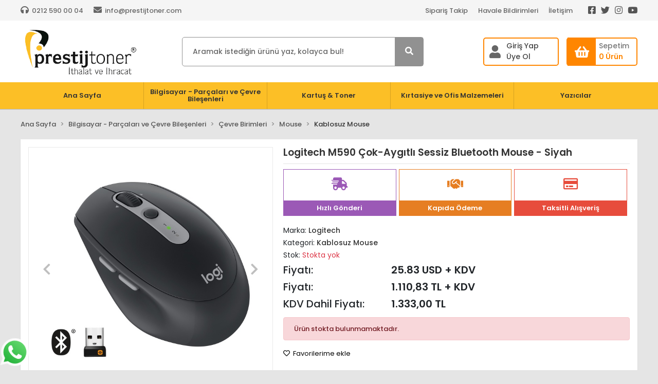

--- FILE ---
content_type: text/html; charset=UTF-8
request_url: https://www.prestijtoner.com/logitech-m590-cok-aygitli-sessiz-bluetooth-mouse-siyah
body_size: 16155
content:
<!DOCTYPE html><html lang="tr"><head><meta http-equiv="X-UA-Compatible" content="IE=edge" /><meta http-equiv="Content-Type" content="text/html; charset=utf-8"/><meta name='viewport' content='width=device-width, initial-scale=1.0, minimum-scale=1.0, maximum-scale=1.0, user-scalable=no'><link rel="stylesheet" type="text/css" href="https://www.prestijtoner.com/template/smart/default/assets/plugins/bootstrap.css?v=1768911778" /><link rel="stylesheet" type="text/css" href="https://www.prestijtoner.com/template/smart/default/assets/plugins/icons.css?v=1768911778" /><link rel="stylesheet" type="text/css" href="https://www.prestijtoner.com/template/smart/default/assets/style.css?v=1768911778" /><title>En Ucuz Logitech M590 Çok-Aygıtlı Sessiz Bluetooth Mouse - Siyah</title><meta name="keywords" content="En Ucuz Logitech M590 Çok-Aygıtlı Sessiz Bluetooth Mouse - Siyah" /><meta name="description" content="En Ucuz Logitech M590 Çok-Aygıtlı Sessiz Bluetooth Mouse - Siyah" /><link href="https://www.prestijtoner.com/logitech-m590-cok-aygitli-sessiz-bluetooth-mouse-siyah" rel="canonical" /><meta property="og:title" content="En Ucuz Logitech M590 Çok-Aygıtlı Sessiz Bluetooth Mouse - Siyah" /><meta property="og:site_name" content="prestijtoner.com" /><meta property="og:type" content="product" /><meta property="og:url" content="https://www.prestijtoner.com/logitech-m590-cok-aygitli-sessiz-bluetooth-mouse-siyah" /><meta property="og:keywords" content="En Ucuz Logitech M590 Çok-Aygıtlı Sessiz Bluetooth Mouse - Siyah" /><meta property="og:description" content="En Ucuz Logitech M590 Çok-Aygıtlı Sessiz Bluetooth Mouse - Siyah" /><meta property="og:image" content="https://www.cdnaws.com/i/prestijtoner/QvGYHLvkHpaZW3D2ZW3D2LvkHpaZW3D2ZW3D2/images/urunler/61150a08613d9-2889.jpg" /><meta property="og:image:width" content="700" /><meta property="og:image:height" content="700" /><link rel="stylesheet" type="text/css" href="https://www.prestijtoner.com/theme/apollo_v1/assets/style.css?v=1623071001" /><script type="application/ld+json">
    {
        "@context": "http://schema.org/",
        "@type": "Product",
        "name": "Logitech M590 Çok-Aygıtlı Sessiz Bluetooth Mouse - Siyah",
        "image": "https://www.cdnaws.com/i/prestijtoner/QvGYHLvkHpaZW3D2ZW3D2LvkHpaZW3D2ZW3D2/images/urunler/61150a08613d9-2889.jpg",
        "description": "En Ucuz Logitech M590 Çok-Aygıtlı Sessiz Bluetooth Mouse - Siyah",
        "mpn": "-1946-1684-1454",
        "gtin": "",
        "sku": "-1946-1684-1454",
        "brand": {
            "@type": "Brand",
            "name": "Logitech"
        }
                    , "offers": {
                "@type": "Offer",
                "priceCurrency": "try",
                "price": "1333.00",
                "itemCondition": "https://schema.org/NewCondition",
                "availability": "http://schema.org/OutOfStock",
                "seller": {
                    "@type": "Organization",
                    "name": "Prestijtoner"
                },
                "url": "https://www.prestijtoner.com/logitech-m590-cok-aygitli-sessiz-bluetooth-mouse-siyah"
            }
            }
</script><!-- Google Tag Manager --><script>(function(w,d,s,l,i){w[l]=w[l]||[];w[l].push({'gtm.start':
                    new Date().getTime(),event:'gtm.js'});var f=d.getElementsByTagName(s)[0],
                j=d.createElement(s),dl=l!='dataLayer'?'&l='+l:'';j.async=true;j.src=
                'https://www.googletagmanager.com/gtm.js?id='+i+dl;f.parentNode.insertBefore(j,f);
            })(window,document,'script','dataLayer','');</script><!-- End Google Tag Manager --><script>
        window.dataLayer = window.dataLayer || [];
        function gtag(){dataLayer.push(arguments);}
        gtag('js', new Date());

        
            </script><!-- Global site tag (gtag.js) - Google Analytics --><script async src="https://www.googletagmanager.com/gtag/js?id=UA-88799299-1"></script><script>
  window.dataLayer = window.dataLayer || [];
  function gtag(){dataLayer.push(arguments);}
  gtag('js', new Date());

  gtag('config', 'UA-88799299-1');
</script></head><body class="product-body "><section class="pattern-group pattern-group-t-0 pattern-group-p-product "><div class="no-container"><div class="pattern-group-body"><div class="p-g-b-c-wrapper"><div class="p-g-b-c-inner"><div class="p-g-mod p-g-mod-t-28 p-g-mod-header  p-g-mod-trans   "><div class="p-g-mod-body  p-g-mod-body-p-0  "><header class="desktop"><section class="h-contact"><div class="container"><div class="row"><div class="col-md-5"><div class="info"><div class="item pl-0"><i class="fa fa-headphones"></i><span>
                                    0212 590 00 04
                                </span></div><a href="/cdn-cgi/l/email-protection#d4bdbab2bb94a4a6b1a7a0bdbea0bbbab1a6fab7bbb9" class="item"><i class="fa fa-envelope"></i><span>
                                    <span class="__cf_email__" data-cfemail="5831363e3718282a3d2b2c31322c37363d2a763b3735">[email&#160;protected]</span>
                                </span></a></div></div><div class="col-md-7"><div class="social-media float-right"><a href="https://www.facebook.com/prestijtoner" class="fb" target="_blank"><i class="fab fa-facebook-square"></i></a><a href="https://www.twitter.com/prestijtoner" class="tw" target="_blank"><i class="fab fa-twitter"></i></a><a href="https://www.instagram.com/prestijtoner/" class="ins" target="_blank"><i class="fab fa-instagram"></i></a><a href="https://www.facebook.com/prestijtoner" class="yt" target="_blank"><i class="fab fa-youtube"></i></a></div><div class="info float-right"><a href="https://www.prestijtoner.com/siparis-takip-sID0" class="item">Sipariş Takip</a><a href="https://www.prestijtoner.com/havale-bildirim-sID0" class="item">Havale Bildirimleri</a><a href="https://www.prestijtoner.com/iletisim-sID0" class="item">İletişim</a></div><div class="clearfix"></div></div></div></div></section><section class="h-center"><div class="container"><div class="row"><div class="col-md-3"><div class="logo header-area"><a href="https://www.prestijtoner.com" ><img src="https://www.cdnaws.com/i/prestijtoner/ZW3D2Lqi2qQQvGYHnFzROLPsSdwHVUkzYQ1Dr/images/logo/logo-2.png" alt="" /></a></div></div><div class="col-md-5"><div class="header-area"><div class="search"><form action="https://www.prestijtoner.com/arama" method="get" data-smart-product-search><div class="input-box"><input type="text" name="k" class="form-control" placeholder="Aramak istediğin ürünü yaz, kolayca bul!" /></div><button type="submit" class="btn btn-orange btn-send"><i class="fas fa-search"></i></button></form></div></div></div><div class="col-md-4"><div class="header-area last"><div class="header-bar"><div class="bar-user"><i class="fa fa-user"></i><div class="link"><a href="https://www.prestijtoner.com/uye-giris">Giriş Yap</a><a href="https://www.prestijtoner.com/uye-ol">Üye Ol</a></div></div><a class="bar-cart" href="https://www.prestijtoner.com/sepet"><span class="icon"><i class="fas fa-shopping-basket"></i></span><span class="name"><span>Sepetim</span><span class="count2"><span data-cart-quantity>0</span>
                                            Ürün
                                        </span></span></a></div></div></div></div></div></section><section class="menu"><div class="container"><div class="mega-menu"><ul class="navbar-nav mr-auto"><li class="nav-item"><a href="https://www.prestijtoner.com" class="nav-link">Ana Sayfa</a></li><li class="nav-item dropdown"><a class="nav-link dropdown-toggle" href="https://www.prestijtoner.com/bilgisayar-parcalari-ve-cevre-bilesenleri-c-13" id="mega-menu-13" role="button">
                                    Bilgisayar - Parçaları ve Çevre Bileşenleri
                                </a><div class="dropdown-menu" aria-labelledby="mega-menu-13"><div class="container"><div class="mega-menu-container"><div class="row"><div class="col-md-12"><ul><li><a class="sub-title" href="https://www.prestijtoner.com/modem-network-urunleri">
                                                                        Modem &amp; Network Ürünleri
                                                                    </a></li></ul><ul><li><a class="sub-title" href="https://www.prestijtoner.com/ana-parcalar">
                                                                        Ana Parçalar
                                                                    </a></li><li><a href="https://www.prestijtoner.com/sogutucular">
                                                                                Soğutucular
                                                                            </a></li><li><a href="https://www.prestijtoner.com/anakart">
                                                                                Anakart
                                                                            </a></li><li><a href="https://www.prestijtoner.com/bos-kasalar">
                                                                                Boş Kasalar
                                                                            </a></li><li><a href="https://www.prestijtoner.com/islemciler">
                                                                                İşlemciler
                                                                            </a></li><li><a href="https://www.prestijtoner.com/power-supply-guc-kaynagi">
                                                                                Power Supply Güç Kaynağı
                                                                            </a></li><li><a href="https://www.prestijtoner.com/ram-bellek-">
                                                                                Ram ( Bellek )
                                                                            </a></li></ul><ul><li><a class="sub-title" href="https://www.prestijtoner.com/bilgisayarlar">
                                                                        Bilgisayarlar
                                                                    </a></li><li><a href="https://www.prestijtoner.com/bilgisayar-parcalari-ve-cevre-bilesenleri/notebook-dizustu-bilgisayar-c-24">
                                                                                Notebook ( Dizüstü Bilgisayar )
                                                                            </a></li><li><a href="https://www.prestijtoner.com/bilgisayar-parcalari-ve-cevre-bilesenleri/all-in-one-pc-c-26">
                                                                                All In One PC
                                                                            </a></li><li><a href="https://www.prestijtoner.com/hazir-kasa-sistemler">
                                                                                Hazır Kasa Sistemler
                                                                            </a></li></ul><ul><li><a class="sub-title" href="https://www.prestijtoner.com/cevre-birimleri">
                                                                        Çevre Birimleri
                                                                    </a></li><li><a href="https://www.prestijtoner.com/bilgisayar-parcalari-ve-cevre-bilesenleri/klavye-mouse/mouse-c-20">
                                                                                Mouse
                                                                            </a></li><li><a href="https://www.prestijtoner.com/bilgisayar-parcalari-ve-cevre-bilesenleri/klavye-mouse/klavye-c-23">
                                                                                Klavye
                                                                            </a></li><li><a href="https://www.prestijtoner.com/bilgisayar-parcalari-ve-cevre-bilesenleri/webcam-c-44">
                                                                                Webcam
                                                                            </a></li><li><a href="https://www.prestijtoner.com/bilgisayar-parcalari-ve-cevre-bilesenleri/klavye-mouse/klavye-mouse-setleri-c-45">
                                                                                Klavye &amp; Mouse Setleri
                                                                            </a></li><li><a href="https://www.prestijtoner.com/kulaklik-ve-hoparlorler">
                                                                                Kulaklık ve Hoparlörler
                                                                            </a></li></ul><ul><li><a class="sub-title" href="https://www.prestijtoner.com/depolama-disk">
                                                                        Depolama &amp; Disk
                                                                    </a></li><li><a href="https://www.prestijtoner.com/ssd">
                                                                                SSD
                                                                            </a></li><li><a href="https://www.prestijtoner.com/hdd">
                                                                                HDD
                                                                            </a></li><li><a href="https://www.prestijtoner.com/usb-bellek-hafiza-karti">
                                                                                Usb Bellek Hafıza Kartı
                                                                            </a></li><li><a href="https://www.prestijtoner.com/tasinabilir-diskler">
                                                                                Taşınabilir Diskler
                                                                            </a></li></ul><ul><li><a class="sub-title" href="https://www.prestijtoner.com/monitorler">
                                                                        Monitörler
                                                                    </a></li></ul><ul><li><a class="sub-title" href="https://www.prestijtoner.com/projeksiyon-ve-sunum-cihazlari">
                                                                        Projeksiyon ve Sunum Cihazları
                                                                    </a></li></ul></div></div></div></div></div></li><li class="nav-item dropdown"><a class="nav-link dropdown-toggle" href="https://www.prestijtoner.com/kartus-toner-c-14" id="mega-menu-14" role="button">
                                    Kartuş &amp; Toner
                                </a><div class="dropdown-menu" aria-labelledby="mega-menu-14"><div class="container"><div class="mega-menu-container"><div class="row"><div class="col-md-12"><ul><li><a class="sub-title" href="https://www.prestijtoner.com/toner-tozlari-canon-hp-samsung-lexmark-xerox-brother-kyocera-fiyat-dolum">
                                                                        Toner Tozları
                                                                    </a></li></ul><ul><li><a class="sub-title" href="https://www.prestijtoner.com/kartus-toner/yazicilariniz-icin-murekkepler-c-33">
                                                                        Yazıcılarınız İçin Mürekkepler
                                                                    </a></li></ul><ul><li><a class="sub-title" href="https://www.prestijtoner.com/kartus-toner/toner-drumlari-c-34">
                                                                        Toner Drumları
                                                                    </a></li></ul><ul><li><a class="sub-title" href="https://www.prestijtoner.com/kartus-toner/toner-cipleri-chip-c-35">
                                                                        Toner Çipleri (Chip)
                                                                    </a></li></ul><ul><li><a class="sub-title" href="https://www.prestijtoner.com/kartus-toner/muadil-kartus-toner-c-8">
                                                                        Muadil Kartuş Toner ve Şerit
                                                                    </a></li><li><a href="https://www.prestijtoner.com/kartus-toner/muadil-kartus-toner/muadil-toner-c-1">
                                                                                Muadil Toner
                                                                            </a></li><li><a href="https://www.prestijtoner.com/kartus-toner/muadil-kartus-toner/toner-ve-kartus-dolum-urunleri-c-2">
                                                                                Toner ve Kartuş Dolum Ürünleri
                                                                            </a></li><li><a href="https://www.prestijtoner.com/kartus-toner/muadil-kartus-toner/muadil-kartus-c-4">
                                                                                Muadil Kartuş
                                                                            </a></li><li><a href="https://www.prestijtoner.com/kartus-toner/muadil-kartus-toner/serit-c-5">
                                                                                Muadil Şerit
                                                                            </a></li><li><a href="https://www.prestijtoner.com/kartus-toner/muadil-kartus-toner/diger-sarf-malzemeleri-c-6">
                                                                                Diğer Sarf Malzemeleri
                                                                            </a></li><li><a href="https://www.prestijtoner.com/kartus-toner/muadil-kartus-toner/muadil-drum-uniteleri-c-12">
                                                                                Muadil Drum Üniteleri
                                                                            </a></li></ul><ul><li><a class="sub-title" href="https://www.prestijtoner.com/kartus-toner/orjinal-kartus-toner-c-9">
                                                                        Orjinal Kartuş Toner ve Şerit
                                                                    </a></li><li><a href="https://www.prestijtoner.com/kartus-toner/orjinal-kartus-toner/orjinal-kartus-c-10">
                                                                                Orjinal Kartuş
                                                                            </a></li><li><a href="https://www.prestijtoner.com/kartus-toner/orjinal-kartus-toner/orjinal-toner-c-11">
                                                                                Orjinal Toner
                                                                            </a></li><li><a href="https://www.prestijtoner.com/kartus-toner/orjinal-kartus-toner/orjinal-drum-uniteleri-c-41">
                                                                                Orjinal Drum Üniteleri
                                                                            </a></li><li><a href="https://www.prestijtoner.com/orjinal-seritler">
                                                                                Orjinal Şeritler
                                                                            </a></li></ul></div></div></div></div></div></li><li class="nav-item dropdown"><a class="nav-link dropdown-toggle" href="https://www.prestijtoner.com/kirtasiye-ve-ofis-malzemeleri-c-7" id="mega-menu-7" role="button">
                                    Kırtasiye ve Ofis Malzemeleri
                                </a><div class="dropdown-menu" aria-labelledby="mega-menu-7"><div class="container"><div class="mega-menu-container"><div class="row"><div class="col-md-12"><ul><li><a class="sub-title" href="https://www.prestijtoner.com/dosyalama-ve-arsivleme">
                                                                        Dosyalama ve Arşivleme
                                                                    </a></li><li><a href="https://www.prestijtoner.com/kirtasiye-ve-ofis-malzemeleri/dosyalama-ve-arsivleme/poset-dosyalar-c-39">
                                                                                Poşet Dosyalar
                                                                            </a></li><li><a href="https://www.prestijtoner.com/kirtasiye-ve-ofis-malzemeleri/dosyalama-ve-arsivleme/telli-dosyalar-c-40">
                                                                                Telli Dosyalar
                                                                            </a></li><li><a href="https://www.prestijtoner.com/klasorler">
                                                                                Klasörler
                                                                            </a></li></ul><ul><li><a class="sub-title" href="https://www.prestijtoner.com/kirtasiye-ve-ofis-malzemeleri/telefonlar-c-42">
                                                                        Telefonlar
                                                                    </a></li><li><a href="https://www.prestijtoner.com/kirtasiye-ve-ofis-malzemeleri/telefonlar/telsiz-masaustu-telefonlar-c-43">
                                                                                Telsiz Masaüstü Telefonlar
                                                                            </a></li></ul><ul><li><a class="sub-title" href="https://www.prestijtoner.com/hesap-makineleri">
                                                                        Hesap Makineleri
                                                                    </a></li></ul><ul><li><a class="sub-title" href="https://www.prestijtoner.com/yazi-gerecleri">
                                                                        Yazı Gereçleri
                                                                    </a></li><li><a href="https://www.prestijtoner.com/kursun-kalemler">
                                                                                Kurşun Kalemler
                                                                            </a></li><li><a href="https://www.prestijtoner.com/versatil-kalemler">
                                                                                Versatil Kalemler
                                                                            </a></li><li><a href="https://www.prestijtoner.com/tukenmez-kalemler">
                                                                                Tükenmez Kalemler
                                                                            </a></li><li><a href="https://www.prestijtoner.com/fosforlu-kalemler">
                                                                                Fosforlu Kalemler
                                                                            </a></li><li><a href="https://www.prestijtoner.com/tahta-kalemleri">
                                                                                Tahta Kalemleri
                                                                            </a></li><li><a href="https://www.prestijtoner.com/markorler-koli-kalemleri">
                                                                                Markörler Koli Kalemleri
                                                                            </a></li></ul><ul><li><a class="sub-title" href="https://www.prestijtoner.com/fotokopi-kagitlari">
                                                                        Fotokopi Kağıtları
                                                                    </a></li></ul><ul><li><a class="sub-title" href="https://www.prestijtoner.com/masaustu-gerecleri">
                                                                        Masaüstü Gereçleri
                                                                    </a></li><li><a href="https://www.prestijtoner.com/ataslar">
                                                                                Ataşlar
                                                                            </a></li><li><a href="https://www.prestijtoner.com/bant">
                                                                                Bant
                                                                            </a></li><li><a href="https://www.prestijtoner.com/bant-kesiciler">
                                                                                Bant Kesiciler
                                                                            </a></li><li><a href="https://www.prestijtoner.com/daksil-tipp-ex">
                                                                                Daksil Tipp-ex
                                                                            </a></li><li><a href="https://www.prestijtoner.com/delgecler">
                                                                                Delgeçler
                                                                            </a></li><li><a href="https://www.prestijtoner.com/evrak-raflari">
                                                                                Evrak Rafları
                                                                            </a></li><li><a href="https://www.prestijtoner.com/harita-civisi">
                                                                                Harita Çivisi
                                                                            </a></li><li><a href="https://www.prestijtoner.com/toplu-igne">
                                                                                Toplu İğne
                                                                            </a></li><li><a href="https://www.prestijtoner.com/maket-bicagi-/-falcata">
                                                                                Maket Bıçağı / Falçata
                                                                            </a></li><li><a href="https://www.prestijtoner.com/cetveller">
                                                                                Cetveller
                                                                            </a></li><li><a href="https://www.prestijtoner.com/masaustu-set-ve-kalemlikler">
                                                                                Masaüstü Set ve Kalemlikler
                                                                            </a></li><li><a href="https://www.prestijtoner.com/paket-lastikleri">
                                                                                Paket Lastikleri
                                                                            </a></li><li><a href="https://www.prestijtoner.com/silgiler">
                                                                                Silgiler
                                                                            </a></li><li><a href="https://www.prestijtoner.com/zimba-teli-/-zimba-sokucu">
                                                                                Zımba Teli / Zımba Sökücü
                                                                            </a></li><li><a href="https://www.prestijtoner.com/zimba-makineleri">
                                                                                Zımba Makineleri
                                                                            </a></li><li><a href="https://www.prestijtoner.com/makas">
                                                                                Makas
                                                                            </a></li><li><a href="https://www.prestijtoner.com/yapistirici">
                                                                                Yapıştırıcı
                                                                            </a></li></ul><ul><li><a class="sub-title" href="https://www.prestijtoner.com/pil-ve-cihazlari">
                                                                        Pil ve Cihazları
                                                                    </a></li></ul><ul><li><a class="sub-title" href="https://www.prestijtoner.com/saglik-medikal-ve-kozmetik-urunleri-c-31">
                                                                        Sağlık, Medikal ve Kozmetik Ürünleri
                                                                    </a></li></ul></div></div></div></div></div></li><li class="nav-item dropdown"><a class="nav-link dropdown-toggle" href="https://www.prestijtoner.com/yazicilar-c-3" id="mega-menu-3" role="button">
                                    Yazıcılar
                                </a><div class="dropdown-menu" aria-labelledby="mega-menu-3"><div class="container"><div class="mega-menu-container"><div class="row"><div class="col-md-12"><ul><li><a class="sub-title" href="https://www.prestijtoner.com/yazicilar/laser-yazicilar-c-27">
                                                                        Laser Yazıcılar
                                                                    </a></li></ul><ul><li><a class="sub-title" href="https://www.prestijtoner.com/yazicilar/inkjet-yazicilar-c-28">
                                                                        Inkjet Yazıcılar
                                                                    </a></li></ul><ul><li><a class="sub-title" href="https://www.prestijtoner.com/yazicilar/tankli-yazicilar-c-29">
                                                                        Tanklı Yazıcılar
                                                                    </a></li></ul><ul><li><a class="sub-title" href="https://www.prestijtoner.com/yazicilar/tarayicilar-c-30">
                                                                        Tarayıcılar
                                                                    </a></li></ul></div></div></div></div></div></li></ul></div></div></section></header><header class="mobile"><div class="op-black"></div><div class="left"><a href="javascript:;" class="icon-group ml-1 btn-sidebar-menu"><i class="fas fa-bars"></i></a><a href="javascript:;" class="icon-group ml-1 btn-sidebar-menu ml-2"><i class="fas fa-search"></i></a></div><div class="center"><div class="logo"><a href="https://www.prestijtoner.com"><img src="https://www.cdnaws.com/i/prestijtoner/ZW3D2Lqi2qQQvGYHnFzROLPsSdwHVUkzYQ1Dr/images/logo/mobil-logo-3.png" alt="" /></a></div></div><div class="right"><a href="https://www.prestijtoner.com/sepet" class="icon-group mr-3"><i class="fas fa-shopping-cart"></i><span class="badge" data-cart-quantity>0</span></a><a href="javascript:;" class="icon-group mr-1 btn-sidebar-user"><i class="fas fa-user"></i></a></div><div class="clearfix"></div><nav class="sidebar-menu"><section class="mobile-search"><form action="https://www.prestijtoner.com/arama" method="get"><div class="input-box"><input type="text" name="k" class="form-control" placeholder="Ara.." /></div><button type="submit" class="btn btn-orange btn-send"><i class="fa fa-search"></i></button></form><div class="clearfix"></div></section><div class="scrollbar"><div class="categories"><ul><li class="sc-13"><a href="javascript:;" class="btn-categories-show" data-id="13"><span class="name float-left">Bilgisayar - Parçaları ve Çevre Bileşenleri</span><span class="icon float-right"><i class="fas fa-angle-right"></i></span><div class="clearfix"></div></a><ul class="multi categories-list-13"><li class="sc-13-all"><a href="https://www.prestijtoner.com/bilgisayar-parcalari-ve-cevre-bilesenleri-c-13"><span class="name float-left">
                            Tüm
                            Bilgisayar - Parçaları ve Çevre Bileşenleri</span><div class="clearfix"></div></a></li><li class="sc-88"><a href="https://www.prestijtoner.com/modem-network-urunleri"><span class="name ">Modem & Network Ürünleri</span><div class="clearfix"></div></a></li><li class="sc-79"><a href="javascript:;" class="btn-categories-show" data-id="79"><span class="name float-left">Ana Parçalar</span><span class="icon float-right"><i class="fas fa-angle-right"></i></span><div class="clearfix"></div></a><ul class="multi categories-list-79"><li class="sc-79-all"><a href="https://www.prestijtoner.com/ana-parcalar"><span class="name float-left">
                            Tüm
                            Ana Parçalar</span><div class="clearfix"></div></a></li><li class="sc-86"><a href="https://www.prestijtoner.com/sogutucular"><span class="name ">Soğutucular</span><div class="clearfix"></div></a></li><li class="sc-82"><a href="https://www.prestijtoner.com/anakart"><span class="name ">Anakart</span><div class="clearfix"></div></a></li><li class="sc-83"><a href="https://www.prestijtoner.com/bos-kasalar"><span class="name ">Boş Kasalar</span><div class="clearfix"></div></a></li><li class="sc-16"><a href="https://www.prestijtoner.com/islemciler"><span class="name ">İşlemciler</span><div class="clearfix"></div></a></li><li class="sc-84"><a href="https://www.prestijtoner.com/power-supply-guc-kaynagi"><span class="name ">Power Supply Güç Kaynağı</span><div class="clearfix"></div></a></li><li class="sc-18"><a href="https://www.prestijtoner.com/ram-bellek-"><span class="name ">Ram ( Bellek )</span><div class="clearfix"></div></a></li></ul></li><li class="sc-77"><a href="javascript:;" class="btn-categories-show" data-id="77"><span class="name float-left">Bilgisayarlar</span><span class="icon float-right"><i class="fas fa-angle-right"></i></span><div class="clearfix"></div></a><ul class="multi categories-list-77"><li class="sc-77-all"><a href="https://www.prestijtoner.com/bilgisayarlar"><span class="name float-left">
                            Tüm
                            Bilgisayarlar</span><div class="clearfix"></div></a></li><li class="sc-24"><a href="https://www.prestijtoner.com/bilgisayar-parcalari-ve-cevre-bilesenleri/notebook-dizustu-bilgisayar-c-24"><span class="name ">Notebook ( Dizüstü Bilgisayar )</span><div class="clearfix"></div></a></li><li class="sc-26"><a href="https://www.prestijtoner.com/bilgisayar-parcalari-ve-cevre-bilesenleri/all-in-one-pc-c-26"><span class="name ">All In One PC</span><div class="clearfix"></div></a></li><li class="sc-78"><a href="https://www.prestijtoner.com/hazir-kasa-sistemler"><span class="name ">Hazır Kasa Sistemler</span><div class="clearfix"></div></a></li></ul></li><li class="sc-47"><a href="javascript:;" class="btn-categories-show" data-id="47"><span class="name float-left">Çevre Birimleri</span><span class="icon float-right"><i class="fas fa-angle-right"></i></span><div class="clearfix"></div></a><ul class="multi categories-list-47"><li class="sc-47-all"><a href="https://www.prestijtoner.com/cevre-birimleri"><span class="name float-left">
                            Tüm
                            Çevre Birimleri</span><div class="clearfix"></div></a></li><li class="sc-20"><a href="javascript:;" class="btn-categories-show" data-id="20"><span class="name float-left">Mouse</span><span class="icon float-right"><i class="fas fa-angle-right"></i></span><div class="clearfix"></div></a><ul class="multi categories-list-20"><li class="sc-20-all"><a href="https://www.prestijtoner.com/bilgisayar-parcalari-ve-cevre-bilesenleri/klavye-mouse/mouse-c-20"><span class="name float-left">
                            Tüm
                            Mouse</span><div class="clearfix"></div></a></li><li class="sc-21"><a href="https://www.prestijtoner.com/bilgisayar-parcalari-ve-cevre-bilesenleri/klavye-mouse/mouse/kablosuz-mouse-c-21"><span class="name ">Kablosuz Mouse</span><div class="clearfix"></div></a></li><li class="sc-22"><a href="https://www.prestijtoner.com/bilgisayar-parcalari-ve-cevre-bilesenleri/klavye-mouse/mouse/kablolu-mouse-c-22"><span class="name ">Kablolu Mouse</span><div class="clearfix"></div></a></li></ul></li><li class="sc-23"><a href="https://www.prestijtoner.com/bilgisayar-parcalari-ve-cevre-bilesenleri/klavye-mouse/klavye-c-23"><span class="name ">Klavye</span><div class="clearfix"></div></a></li><li class="sc-44"><a href="https://www.prestijtoner.com/bilgisayar-parcalari-ve-cevre-bilesenleri/webcam-c-44"><span class="name ">Webcam</span><div class="clearfix"></div></a></li><li class="sc-45"><a href="https://www.prestijtoner.com/bilgisayar-parcalari-ve-cevre-bilesenleri/klavye-mouse/klavye-mouse-setleri-c-45"><span class="name ">Klavye & Mouse Setleri</span><div class="clearfix"></div></a></li><li class="sc-85"><a href="https://www.prestijtoner.com/kulaklik-ve-hoparlorler"><span class="name ">Kulaklık ve Hoparlörler</span><div class="clearfix"></div></a></li></ul></li><li class="sc-46"><a href="javascript:;" class="btn-categories-show" data-id="46"><span class="name float-left">Depolama & Disk</span><span class="icon float-right"><i class="fas fa-angle-right"></i></span><div class="clearfix"></div></a><ul class="multi categories-list-46"><li class="sc-46-all"><a href="https://www.prestijtoner.com/depolama-disk"><span class="name float-left">
                            Tüm
                            Depolama & Disk</span><div class="clearfix"></div></a></li><li class="sc-17"><a href="https://www.prestijtoner.com/ssd"><span class="name ">SSD</span><div class="clearfix"></div></a></li><li class="sc-80"><a href="https://www.prestijtoner.com/hdd"><span class="name ">HDD</span><div class="clearfix"></div></a></li><li class="sc-19"><a href="https://www.prestijtoner.com/usb-bellek-hafiza-karti"><span class="name ">Usb Bellek Hafıza Kartı</span><div class="clearfix"></div></a></li><li class="sc-81"><a href="https://www.prestijtoner.com/tasinabilir-diskler"><span class="name ">Taşınabilir Diskler</span><div class="clearfix"></div></a></li></ul></li><li class="sc-15"><a href="https://www.prestijtoner.com/monitorler"><span class="name ">Monitörler</span><div class="clearfix"></div></a></li><li class="sc-25"><a href="https://www.prestijtoner.com/projeksiyon-ve-sunum-cihazlari"><span class="name ">Projeksiyon ve Sunum Cihazları</span><div class="clearfix"></div></a></li></ul></li><li class="sc-14"><a href="javascript:;" class="btn-categories-show" data-id="14"><span class="name float-left">Kartuş & Toner</span><span class="icon float-right"><i class="fas fa-angle-right"></i></span><div class="clearfix"></div></a><ul class="multi categories-list-14"><li class="sc-14-all"><a href="https://www.prestijtoner.com/kartus-toner-c-14"><span class="name float-left">
                            Tüm
                            Kartuş & Toner</span><div class="clearfix"></div></a></li><li class="sc-32"><a href="https://www.prestijtoner.com/toner-tozlari-canon-hp-samsung-lexmark-xerox-brother-kyocera-fiyat-dolum"><span class="name ">Toner Tozları</span><div class="clearfix"></div></a></li><li class="sc-33"><a href="https://www.prestijtoner.com/kartus-toner/yazicilariniz-icin-murekkepler-c-33"><span class="name ">Yazıcılarınız İçin Mürekkepler</span><div class="clearfix"></div></a></li><li class="sc-34"><a href="https://www.prestijtoner.com/kartus-toner/toner-drumlari-c-34"><span class="name ">Toner Drumları</span><div class="clearfix"></div></a></li><li class="sc-35"><a href="https://www.prestijtoner.com/kartus-toner/toner-cipleri-chip-c-35"><span class="name ">Toner Çipleri (Chip)</span><div class="clearfix"></div></a></li><li class="sc-8"><a href="javascript:;" class="btn-categories-show" data-id="8"><span class="name float-left">Muadil Kartuş Toner ve Şerit</span><span class="icon float-right"><i class="fas fa-angle-right"></i></span><div class="clearfix"></div></a><ul class="multi categories-list-8"><li class="sc-8-all"><a href="https://www.prestijtoner.com/kartus-toner/muadil-kartus-toner-c-8"><span class="name float-left">
                            Tüm
                            Muadil Kartuş Toner ve Şerit</span><div class="clearfix"></div></a></li><li class="sc-1"><a href="https://www.prestijtoner.com/kartus-toner/muadil-kartus-toner/muadil-toner-c-1"><span class="name ">Muadil Toner</span><div class="clearfix"></div></a></li><li class="sc-2"><a href="https://www.prestijtoner.com/kartus-toner/muadil-kartus-toner/toner-ve-kartus-dolum-urunleri-c-2"><span class="name ">Toner ve Kartuş Dolum Ürünleri</span><div class="clearfix"></div></a></li><li class="sc-4"><a href="https://www.prestijtoner.com/kartus-toner/muadil-kartus-toner/muadil-kartus-c-4"><span class="name ">Muadil Kartuş</span><div class="clearfix"></div></a></li><li class="sc-5"><a href="https://www.prestijtoner.com/kartus-toner/muadil-kartus-toner/serit-c-5"><span class="name ">Muadil Şerit</span><div class="clearfix"></div></a></li><li class="sc-6"><a href="https://www.prestijtoner.com/kartus-toner/muadil-kartus-toner/diger-sarf-malzemeleri-c-6"><span class="name ">Diğer Sarf Malzemeleri</span><div class="clearfix"></div></a></li><li class="sc-12"><a href="https://www.prestijtoner.com/kartus-toner/muadil-kartus-toner/muadil-drum-uniteleri-c-12"><span class="name ">Muadil Drum Üniteleri</span><div class="clearfix"></div></a></li></ul></li><li class="sc-9"><a href="javascript:;" class="btn-categories-show" data-id="9"><span class="name float-left">Orjinal Kartuş Toner ve Şerit</span><span class="icon float-right"><i class="fas fa-angle-right"></i></span><div class="clearfix"></div></a><ul class="multi categories-list-9"><li class="sc-9-all"><a href="https://www.prestijtoner.com/kartus-toner/orjinal-kartus-toner-c-9"><span class="name float-left">
                            Tüm
                            Orjinal Kartuş Toner ve Şerit</span><div class="clearfix"></div></a></li><li class="sc-10"><a href="https://www.prestijtoner.com/kartus-toner/orjinal-kartus-toner/orjinal-kartus-c-10"><span class="name ">Orjinal Kartuş</span><div class="clearfix"></div></a></li><li class="sc-11"><a href="https://www.prestijtoner.com/kartus-toner/orjinal-kartus-toner/orjinal-toner-c-11"><span class="name ">Orjinal Toner</span><div class="clearfix"></div></a></li><li class="sc-41"><a href="https://www.prestijtoner.com/kartus-toner/orjinal-kartus-toner/orjinal-drum-uniteleri-c-41"><span class="name ">Orjinal Drum Üniteleri</span><div class="clearfix"></div></a></li><li class="sc-76"><a href="https://www.prestijtoner.com/orjinal-seritler"><span class="name ">Orjinal Şeritler</span><div class="clearfix"></div></a></li></ul></li></ul></li><li class="sc-7"><a href="javascript:;" class="btn-categories-show" data-id="7"><span class="name float-left">Kırtasiye ve Ofis Malzemeleri</span><span class="icon float-right"><i class="fas fa-angle-right"></i></span><div class="clearfix"></div></a><ul class="multi categories-list-7"><li class="sc-7-all"><a href="https://www.prestijtoner.com/kirtasiye-ve-ofis-malzemeleri-c-7"><span class="name float-left">
                            Tüm
                            Kırtasiye ve Ofis Malzemeleri</span><div class="clearfix"></div></a></li><li class="sc-36"><a href="javascript:;" class="btn-categories-show" data-id="36"><span class="name float-left">Dosyalama ve Arşivleme</span><span class="icon float-right"><i class="fas fa-angle-right"></i></span><div class="clearfix"></div></a><ul class="multi categories-list-36"><li class="sc-36-all"><a href="https://www.prestijtoner.com/dosyalama-ve-arsivleme"><span class="name float-left">
                            Tüm
                            Dosyalama ve Arşivleme</span><div class="clearfix"></div></a></li><li class="sc-39"><a href="https://www.prestijtoner.com/kirtasiye-ve-ofis-malzemeleri/dosyalama-ve-arsivleme/poset-dosyalar-c-39"><span class="name ">Poşet Dosyalar</span><div class="clearfix"></div></a></li><li class="sc-40"><a href="https://www.prestijtoner.com/kirtasiye-ve-ofis-malzemeleri/dosyalama-ve-arsivleme/telli-dosyalar-c-40"><span class="name ">Telli Dosyalar</span><div class="clearfix"></div></a></li><li class="sc-50"><a href="https://www.prestijtoner.com/klasorler"><span class="name ">Klasörler</span><div class="clearfix"></div></a></li></ul></li><li class="sc-42"><a href="javascript:;" class="btn-categories-show" data-id="42"><span class="name float-left">Telefonlar</span><span class="icon float-right"><i class="fas fa-angle-right"></i></span><div class="clearfix"></div></a><ul class="multi categories-list-42"><li class="sc-42-all"><a href="https://www.prestijtoner.com/kirtasiye-ve-ofis-malzemeleri/telefonlar-c-42"><span class="name float-left">
                            Tüm
                            Telefonlar</span><div class="clearfix"></div></a></li><li class="sc-43"><a href="https://www.prestijtoner.com/kirtasiye-ve-ofis-malzemeleri/telefonlar/telsiz-masaustu-telefonlar-c-43"><span class="name ">Telsiz Masaüstü Telefonlar</span><div class="clearfix"></div></a></li></ul></li><li class="sc-48"><a href="https://www.prestijtoner.com/hesap-makineleri"><span class="name ">Hesap Makineleri</span><div class="clearfix"></div></a></li><li class="sc-49"><a href="javascript:;" class="btn-categories-show" data-id="49"><span class="name float-left">Yazı Gereçleri</span><span class="icon float-right"><i class="fas fa-angle-right"></i></span><div class="clearfix"></div></a><ul class="multi categories-list-49"><li class="sc-49-all"><a href="https://www.prestijtoner.com/yazi-gerecleri"><span class="name float-left">
                            Tüm
                            Yazı Gereçleri</span><div class="clearfix"></div></a></li><li class="sc-70"><a href="https://www.prestijtoner.com/kursun-kalemler"><span class="name ">Kurşun Kalemler</span><div class="clearfix"></div></a></li><li class="sc-71"><a href="https://www.prestijtoner.com/versatil-kalemler"><span class="name ">Versatil Kalemler</span><div class="clearfix"></div></a></li><li class="sc-72"><a href="https://www.prestijtoner.com/tukenmez-kalemler"><span class="name ">Tükenmez Kalemler</span><div class="clearfix"></div></a></li><li class="sc-73"><a href="https://www.prestijtoner.com/fosforlu-kalemler"><span class="name ">Fosforlu Kalemler</span><div class="clearfix"></div></a></li><li class="sc-74"><a href="https://www.prestijtoner.com/tahta-kalemleri"><span class="name ">Tahta Kalemleri</span><div class="clearfix"></div></a></li><li class="sc-75"><a href="https://www.prestijtoner.com/markorler-koli-kalemleri"><span class="name ">Markörler Koli Kalemleri</span><div class="clearfix"></div></a></li></ul></li><li class="sc-51"><a href="https://www.prestijtoner.com/fotokopi-kagitlari"><span class="name ">Fotokopi Kağıtları</span><div class="clearfix"></div></a></li><li class="sc-52"><a href="javascript:;" class="btn-categories-show" data-id="52"><span class="name float-left">Masaüstü Gereçleri</span><span class="icon float-right"><i class="fas fa-angle-right"></i></span><div class="clearfix"></div></a><ul class="multi categories-list-52"><li class="sc-52-all"><a href="https://www.prestijtoner.com/masaustu-gerecleri"><span class="name float-left">
                            Tüm
                            Masaüstü Gereçleri</span><div class="clearfix"></div></a></li><li class="sc-53"><a href="https://www.prestijtoner.com/ataslar"><span class="name ">Ataşlar</span><div class="clearfix"></div></a></li><li class="sc-54"><a href="https://www.prestijtoner.com/bant"><span class="name ">Bant</span><div class="clearfix"></div></a></li><li class="sc-55"><a href="https://www.prestijtoner.com/bant-kesiciler"><span class="name ">Bant Kesiciler</span><div class="clearfix"></div></a></li><li class="sc-56"><a href="https://www.prestijtoner.com/daksil-tipp-ex"><span class="name ">Daksil Tipp-ex</span><div class="clearfix"></div></a></li><li class="sc-57"><a href="https://www.prestijtoner.com/delgecler"><span class="name ">Delgeçler</span><div class="clearfix"></div></a></li><li class="sc-58"><a href="https://www.prestijtoner.com/evrak-raflari"><span class="name ">Evrak Rafları</span><div class="clearfix"></div></a></li><li class="sc-59"><a href="https://www.prestijtoner.com/harita-civisi"><span class="name ">Harita Çivisi</span><div class="clearfix"></div></a></li><li class="sc-60"><a href="https://www.prestijtoner.com/toplu-igne"><span class="name ">Toplu İğne</span><div class="clearfix"></div></a></li><li class="sc-61"><a href="https://www.prestijtoner.com/maket-bicagi-/-falcata"><span class="name ">Maket Bıçağı / Falçata</span><div class="clearfix"></div></a></li><li class="sc-62"><a href="https://www.prestijtoner.com/cetveller"><span class="name ">Cetveller</span><div class="clearfix"></div></a></li><li class="sc-63"><a href="https://www.prestijtoner.com/masaustu-set-ve-kalemlikler"><span class="name ">Masaüstü Set ve Kalemlikler</span><div class="clearfix"></div></a></li><li class="sc-64"><a href="https://www.prestijtoner.com/paket-lastikleri"><span class="name ">Paket Lastikleri</span><div class="clearfix"></div></a></li><li class="sc-65"><a href="https://www.prestijtoner.com/silgiler"><span class="name ">Silgiler</span><div class="clearfix"></div></a></li><li class="sc-66"><a href="https://www.prestijtoner.com/zimba-teli-/-zimba-sokucu"><span class="name ">Zımba Teli / Zımba Sökücü</span><div class="clearfix"></div></a></li><li class="sc-67"><a href="https://www.prestijtoner.com/zimba-makineleri"><span class="name ">Zımba Makineleri</span><div class="clearfix"></div></a></li><li class="sc-68"><a href="https://www.prestijtoner.com/makas"><span class="name ">Makas</span><div class="clearfix"></div></a></li><li class="sc-69"><a href="https://www.prestijtoner.com/yapistirici"><span class="name ">Yapıştırıcı</span><div class="clearfix"></div></a></li></ul></li><li class="sc-87"><a href="https://www.prestijtoner.com/pil-ve-cihazlari"><span class="name ">Pil ve Cihazları</span><div class="clearfix"></div></a></li><li class="sc-31"><a href="https://www.prestijtoner.com/saglik-medikal-ve-kozmetik-urunleri-c-31"><span class="name ">Sağlık, Medikal ve Kozmetik Ürünleri</span><div class="clearfix"></div></a></li></ul></li><li class="sc-3"><a href="javascript:;" class="btn-categories-show" data-id="3"><span class="name float-left">Yazıcılar</span><span class="icon float-right"><i class="fas fa-angle-right"></i></span><div class="clearfix"></div></a><ul class="multi categories-list-3"><li class="sc-3-all"><a href="https://www.prestijtoner.com/yazicilar-c-3"><span class="name float-left">
                            Tüm
                            Yazıcılar</span><div class="clearfix"></div></a></li><li class="sc-27"><a href="https://www.prestijtoner.com/yazicilar/laser-yazicilar-c-27"><span class="name ">Laser Yazıcılar</span><div class="clearfix"></div></a></li><li class="sc-28"><a href="https://www.prestijtoner.com/yazicilar/inkjet-yazicilar-c-28"><span class="name ">Inkjet Yazıcılar</span><div class="clearfix"></div></a></li><li class="sc-29"><a href="https://www.prestijtoner.com/yazicilar/tankli-yazicilar-c-29"><span class="name ">Tanklı Yazıcılar</span><div class="clearfix"></div></a></li><li class="sc-30"><a href="https://www.prestijtoner.com/yazicilar/tarayicilar-c-30"><span class="name ">Tarayıcılar</span><div class="clearfix"></div></a></li></ul></li></ul></div></div></nav><nav class="sidebar-user"><div class="title">
                Hesabım
                <a href="javascript:;" class="btn-sidebar-user btn-close"><i class="fas fa-times-circle"></i></a></div><div class="scrollbar"><div class="login-menu"><a href="https://www.prestijtoner.com/uye-giris"><i class="fas fa-user"></i> Giriş Yap</a><a href="https://www.prestijtoner.com/uye-ol"><i class="fas fa-user-plus"></i> Üye Ol</a><a href="https://www.prestijtoner.com/uye-giris?sayfa=sifre"><i class="fas fa-user-lock"></i> Şifremi Unuttum</a></div><div class="title-alt">
                    Müşteri Hizmetleri
                </div><div class="footer-links"><ul><li><a href="javascript:;"><i class="fa fa-headphones"></i>
                                0212 590 00 04
                            </a></li><li><a href="/cdn-cgi/l/email-protection#036a6d656c4373716670776a69776c6d66712d606c6e"><i class="fa fa-envelope"></i><span>
                                    <span class="__cf_email__" data-cfemail="d4bdbab2bb94a4a6b1a7a0bdbea0bbbab1a6fab7bbb9">[email&#160;protected]</span>
                                </span></a></li></ul></div><div class="title-alt">
                    Diğer
                </div><div class="footer-links"><ul><li><a href="https://www.prestijtoner.com/hakkimizda-sid1">
                                    Hakkımızda
                                </a></li><li><a href="https://www.prestijtoner.com/sss-sID0">
                                    Sıkça Sorulan Sorular
                                </a></li><li><a href="https://www.prestijtoner.com/siparis-takip-sID0">
                                    Sipariş Takip
                                </a></li><li><a href="https://www.prestijtoner.com/havale-bildirim-sID0">
                                    Havale Bildirimleri
                                </a></li><li><a href="https://www.prestijtoner.com/puan-sistemi-sID0">
                                    Puan Sistemi
                                </a></li></ul></div></div></nav></header><div class="mobile-header-space"></div></div></div></div></div></div></div></section><section class="pattern-group pattern-group-t-0 pattern-group-p-product "><div class="container"><div class="pattern-group-body"><div class="row"><div class="col-list col-0 d-none col-sm-0 d-sm-none col-md-12 d-md-block col-lg-12 d-lg-block col-xl-12 d-xl-block p-g-b-c-0"><div class="p-g-b-c-wrapper"><div class="p-g-b-c-inner"><div class="p-g-mod p-g-mod-t-27 p-g-mod-breadcrumb  p-g-mod-trans   "><div class="p-g-mod-body  p-g-mod-body-p-0  "><nav aria-label="breadcrumb" class="breadcrumb-wrapper"><ol class="breadcrumb" itemscope itemtype="http://schema.org/BreadcrumbList"><li class="breadcrumb-item" itemprop="itemListElement" itemscope itemtype="http://schema.org/ListItem"><a itemprop="item" href="https://www.prestijtoner.com"><span itemprop='name'>Ana Sayfa</span><meta itemprop="position" content="1" /></a></li><li class="breadcrumb-item" itemprop="itemListElement" itemscope itemtype="http://schema.org/ListItem"><a itemprop="item" href="https://www.prestijtoner.com/bilgisayar-parcalari-ve-cevre-bilesenleri-c-13"><span itemprop='name'>Bilgisayar - Parçaları ve Çevre Bileşenleri</span><meta itemprop="position" content="2" /></a></li><li class="breadcrumb-item" itemprop="itemListElement" itemscope itemtype="http://schema.org/ListItem"><a itemprop="item" href="https://www.prestijtoner.com/cevre-birimleri"><span itemprop='name'>Çevre Birimleri</span><meta itemprop="position" content="3" /></a></li><li class="breadcrumb-item" itemprop="itemListElement" itemscope itemtype="http://schema.org/ListItem"><a itemprop="item" href="https://www.prestijtoner.com/bilgisayar-parcalari-ve-cevre-bilesenleri/klavye-mouse/mouse-c-20"><span itemprop='name'>Mouse</span><meta itemprop="position" content="4" /></a></li><li class="breadcrumb-item" itemprop="itemListElement" itemscope itemtype="http://schema.org/ListItem"><a itemprop="item" href="https://www.prestijtoner.com/bilgisayar-parcalari-ve-cevre-bilesenleri/klavye-mouse/mouse/kablosuz-mouse-c-21"><span itemprop='name'>Kablosuz Mouse</span><meta itemprop="position" content="5" /></a></li></ol></nav></div></div></div></div></div></div></div></div></section><section class="pattern-group pattern-group-t-0 pattern-group-p-product "><div class="container"><div class="pattern-group-body"><div class="row"><div class="col-list col-12 d-block col-sm-12 d-sm-block col-md-12 d-md-block col-lg-12 d-lg-block col-xl-12 d-xl-block p-g-b-c-0"><div class="p-g-b-c-wrapper"><div class="p-g-b-c-inner"><div class="p-g-mod p-g-mod-t-13 p-g-mod-base-content   "><div class="p-g-mod-body  "><div class="product-profile-1" data-product-id="2105"><div class="row"><div class="col-lg-5"><div id="product-profile-carousel-2105" class="carousel slide" data-ride="carousel"><div class="carousel-outer"><div class="carousel-inner"><div class="carousel-item active"><a href="https://www.cdnaws.com/i/prestijtoner/ZW3D2Lqi2qQZW3D2QvGYHPsSdwLZW3D2/images/urunler/61150a08613d9-2889.jpg" data-fancybox="images" data-caption="Logitech M590 Çok-Aygıtlı Sessiz Bluetooth Mouse - Siyah"><img src="https://www.cdnaws.com/i/prestijtoner/QvGYHLvkHpaZW3D2ZW3D2LvkHpaZW3D2ZW3D2/images/urunler/61150a08613d9-2889.jpg" alt="Logitech M590 Çok-Aygıtlı Sessiz Bluetooth Mouse - Siyah"></a></div><div class="carousel-item "><a href="https://www.cdnaws.com/i/prestijtoner/ZW3D2Lqi2qQZW3D2QvGYHPsSdwLZW3D2/images/urunler/61150a08b8110-2892.jpg" data-fancybox="images" data-caption="Logitech M590 Çok-Aygıtlı Sessiz Bluetooth Mouse - Siyah"><img src="https://www.cdnaws.com/i/prestijtoner/QvGYHLvkHpaZW3D2ZW3D2LvkHpaZW3D2ZW3D2/images/urunler/61150a08b8110-2892.jpg" alt="Logitech M590 Çok-Aygıtlı Sessiz Bluetooth Mouse - Siyah"></a></div><div class="carousel-item "><a href="https://www.cdnaws.com/i/prestijtoner/ZW3D2Lqi2qQZW3D2QvGYHPsSdwLZW3D2/images/urunler/61150a088d18f-2890.jpg" data-fancybox="images" data-caption="Logitech M590 Çok-Aygıtlı Sessiz Bluetooth Mouse - Siyah"><img src="https://www.cdnaws.com/i/prestijtoner/QvGYHLvkHpaZW3D2ZW3D2LvkHpaZW3D2ZW3D2/images/urunler/61150a088d18f-2890.jpg" alt="Logitech M590 Çok-Aygıtlı Sessiz Bluetooth Mouse - Siyah"></a></div><div class="carousel-item "><a href="https://www.cdnaws.com/i/prestijtoner/ZW3D2Lqi2qQZW3D2QvGYHPsSdwLZW3D2/images/urunler/61150a08a1ac5-2891.jpg" data-fancybox="images" data-caption="Logitech M590 Çok-Aygıtlı Sessiz Bluetooth Mouse - Siyah"><img src="https://www.cdnaws.com/i/prestijtoner/QvGYHLvkHpaZW3D2ZW3D2LvkHpaZW3D2ZW3D2/images/urunler/61150a08a1ac5-2891.jpg" alt="Logitech M590 Çok-Aygıtlı Sessiz Bluetooth Mouse - Siyah"></a></div></div><a class="carousel-control-prev" href="#product-profile-carousel-2105" role="button" data-slide="prev"><i class="fa fa-chevron-left"></i></a><a class="carousel-control-next" href="#product-profile-carousel-2105" role="button" data-slide="next"><i class="fa fa-chevron-right"></i></a></div><ol class="carousel-indicators"><li data-target="#product-profile-carousel-2105" 
                                data-slide-to="0" class="active"><img class="d-block w-100" src="https://www.cdnaws.com/i/prestijtoner/QvGYHLqi2qQZW3D2ZW3D2Lqi2qQZW3D2ZW3D2/images/urunler/61150a08613d9-2889.jpg" alt="Logitech M590 Çok-Aygıtlı Sessiz Bluetooth Mouse - Siyah"></li><li data-target="#product-profile-carousel-2105" 
                                data-slide-to="1" class=""><img class="d-block w-100" src="https://www.cdnaws.com/i/prestijtoner/QvGYHLqi2qQZW3D2ZW3D2Lqi2qQZW3D2ZW3D2/images/urunler/61150a08b8110-2892.jpg" alt="Logitech M590 Çok-Aygıtlı Sessiz Bluetooth Mouse - Siyah"></li><li data-target="#product-profile-carousel-2105" 
                                data-slide-to="2" class=""><img class="d-block w-100" src="https://www.cdnaws.com/i/prestijtoner/QvGYHLqi2qQZW3D2ZW3D2Lqi2qQZW3D2ZW3D2/images/urunler/61150a088d18f-2890.jpg" alt="Logitech M590 Çok-Aygıtlı Sessiz Bluetooth Mouse - Siyah"></li><li data-target="#product-profile-carousel-2105" 
                                data-slide-to="3" class=""><img class="d-block w-100" src="https://www.cdnaws.com/i/prestijtoner/QvGYHLqi2qQZW3D2ZW3D2Lqi2qQZW3D2ZW3D2/images/urunler/61150a08a1ac5-2891.jpg" alt="Logitech M590 Çok-Aygıtlı Sessiz Bluetooth Mouse - Siyah"></li></ol></div></div><div class="col-lg-7"><h1 class="title">Logitech M590 Çok-Aygıtlı Sessiz Bluetooth Mouse - Siyah</h1><div class="product-badges"><div class="p-badge shipping-fast"><i class="fas fa-shipping-fast"></i><span>Hızlı Gönderi</span></div><div class="p-badge door-payment"><i class="fas fa-handshake"></i><span>Kapıda Ödeme</span></div><div class="p-badge credit-card"><i class="far fa-credit-card"></i><span>Taksitli Alışveriş</span></div></div><div class="row"><div class="col-lg-12"><ul class="product-profile-info"><li>
                                    Marka: 
                                    <a href="https://www.prestijtoner.com/logitech" alt="Logitech"><span class="value">Logitech</span></a></li><li>
                                    Kategori: 
                                    <a href="https://www.prestijtoner.com/bilgisayar-parcalari-ve-cevre-bilesenleri/klavye-mouse/mouse/kablosuz-mouse-c-21" alt="Kablosuz Mouse"><span class="value">Kablosuz Mouse</span></a></li><li>
                                    Stok: 
                                    <span class="value"><span class="text-danger">Stokta yok</span></span></li><li class="d-none">
                                Fiyat
                            </li><li class="d-none"><div class="product-price-group"><div class="discount"><span class="rate">%11</span><span>indirim</span></div><div class="prices"><div class="list-price">1.254,17 TL</div><div class="sale-price sale-variant-price">1.110,83 TL + %20KDV</div></div></div></li><li class="price-1"><span>Fiyatı:</span>25.83 USD + KDV                                              
                            </li><li class="price-1"><span>Fiyatı: </span>1.110,83 TL + KDV                                           
                            </li><li class="price-1"><span>KDV Dahil Fiyatı:</span>1.333,00 TL                                              
                            </li></ul></div><div class="col-lg-12"><div class="alert alert-danger mt-2">
                                Ürün stokta bulunmamaktadır.
                            </div><div class="product-favourite" data-favourite-product-id="2105"><a href="javascript:;" class="d-block add-favorite" 
        onclick="userProductFavourite('add', 2105)"><i class="far fa-heart"></i>
        Favorilerime ekle
    </a><a href="javascript:;" class="d-none remove-favorite" 
        onclick="userProductFavourite('remove', 2105)"><i class="fa fa-heart"></i>
        Favorilerimden çıkar
    </a></div></div></div></div></div></div></div></div></div></div></div></div></div></div></section><section class="pattern-group pattern-group-t-1 pattern-group-p-product product-details-tab product-details-tab-colorful"><div class="container"><div class="pattern-group-body"><div class="p-g-tab-wrapper p-g-tab-direction-0"><div class="p-g-t-nav"><ul class="nav" role="tablist"><li class="nav-item"><a class="nav-link  active " 
                                                id="p-g-nav-54-0-tab" data-toggle="pill" href="#p-g-nav-54-0" 
                                                role="tab" aria-controls="p-g-nav-54-0" aria-selected="true"><span>Ürün Açıklaması</span></a></li><li class="nav-item"><a class="nav-link " 
                                                id="p-g-nav-54-1-tab" data-toggle="pill" href="#p-g-nav-54-1" 
                                                role="tab" aria-controls="p-g-nav-54-1" aria-selected="true"><span>Garanti ve Teslimat</span></a></li><li class="nav-item"><a class="nav-link " 
                                                id="p-g-nav-54-2-tab" data-toggle="pill" href="#p-g-nav-54-2" 
                                                role="tab" aria-controls="p-g-nav-54-2" aria-selected="true"><span>Taksit Seçenekleri</span></a></li><li class="nav-item"><a class="nav-link " 
                                                id="p-g-nav-54-3-tab" data-toggle="pill" href="#p-g-nav-54-3" 
                                                role="tab" aria-controls="p-g-nav-54-3" aria-selected="true"><span>Yorumlar</span></a></li></ul></div><div class="tab-content"><div class="tab-pane  show active  p-g-b-c-0" id="p-g-nav-54-0" role="tabpanel" aria-labelledby="p-g-nav-54-0-tab"><div class="p-g-b-c-wrapper"><div class="p-g-b-c-inner"><div class="p-g-mod p-g-mod-t-48 p-g-mod-product-det   "><div class="p-g-mod-body  "><div class="raw-content"><h1><strong>Logitech M590 Multi-Device Sessiz Kablosuz Mouse - Siyah (910-005197)</strong></h1><h2><strong>Logitech M590 ile sessizliğin keyfine varın!</strong></h2><p>Aynı tıklama hissi ve tıklama sesinde %90 g&uuml;r&uuml;lt&uuml; azaltma &ouml;zelliği ile hem kendiniz hem de &ccedil;evrenizdekiler i&ccedil;in sessiz bir &ccedil;alışma ortamı sağlar.&nbsp;Ayrıca M590 y&uuml;ksek performanslı materyalden yapılmış ayaklar ve kau&ccedil;uk tekerlek sayesinde her y&uuml;zeyde p&uuml;r&uuml;zs&uuml;z bir kaydırma sunar.&nbsp;</p><h2><strong>Birden fazla bilgisayarda verimli &ccedil;alışma</strong></h2><p><strong>M590 Multi-Device Silent,</strong>&nbsp;g&uuml;r&uuml;lt&uuml;s&uuml;z bir şekilde işlerinizi halletmenizi sağlarken iki ayrı&nbsp;bilgisayarda sorunsuzca gezinmenizi ve Logitech FLOW kullanarak birinden diğerine kopyalayıp yapıştırmanızı sağlayan neredeyse sihirli bir yeteneğe sahiptir.&nbsp;Mouse imlecinizi iki bilgisayarda hareket ettirebilir, hatta bir bilgisayardan diğerine metin, resim ve dosya kopyalayıp yapıştırabilirsiniz.&nbsp;</p><p>Kablosuz tasarımı, sessiz tıklama &ouml;zelliği ve yumuşak kaydırma tekerleği sayesinde dikkat dağıtıcı her şeyi ortadan kaldırarak size tam odaklanma deneyimi sunan&nbsp;<strong>Logitech M590,&nbsp;</strong>aynı zamanda iki adet baş parmak d&uuml;ğmesine sahiptir.&nbsp;Bu tuşlar&nbsp;web sayfalarında geri ve ileri hareket etmeniz i&ccedil;in tasarlanmıştır.</p><h2><strong>2 yıl s&uuml;ren pil &ouml;mr&uuml; ile tak &ccedil;alıştır ve unut!</strong></h2><p><strong>Logitech M590&nbsp;Sessiz Kablosuz Mouse</strong>&rsquo;un nano alıcısını cihazınızın USB bağlantı noktasına taktığınız anda &ccedil;alışmaya hazırdır, kurulum gerektirmeden hemen kullanmaya başlayabilirsiniz. &Uuml;stelik 2 yıl&nbsp;s&uuml;ren pil &ouml;mr&uuml; sayesinde s&uuml;rekli pil değiştirmek zorunda kalmadan yalnızca işinize odaklanabilirsiniz.&nbsp;<strong>M590&nbsp;Silent Mouse</strong>, kullanılmadığı zaman otomatik olarak uyku moduna ge&ccedil;erek enerji tasarrufu sağlar.</p><h2><strong>Gelişmiş 2.4 GHz kablosuz bağlantı hızı!</strong></h2><p>G&uuml;venli bağlantı ile gecikme ve kesinti olmadan kablosuz kullanımın sunduğu konforun tadını &ccedil;ıkarın. Evde veya ofiste en kritik işlerinizde 10 metreye kadar kablosuz kullanım mesafesiyle kusursuz performans sunar.</p><p><em>Bug&uuml;ne kadar bir milyardan fazla mouse &uuml;reten&nbsp;<strong>Logitech&nbsp;</strong>kalitesi ve tasarımına sahip t&uuml;m ofis teknoloji &uuml;r&uuml;nlerine Ofmark&rsquo;ın uygun fiyat ve kaliteli hizmet anlayışıyla sahip olabilirsiniz.</em></p><h2><strong>Logitech M590&nbsp;Sessiz Kablosuz Mouse &Ouml;zellikleri</strong></h2><ul><li>&Ccedil;ift cihaz desteği ile zahmetsiz iş akışı</li><li>Gecikme ve kesinti yapmayan g&uuml;&ccedil;l&uuml; bağlantı</li><li>Orta tıklamalı eğimli tekerlek</li><li>Kullanıma hazır, kurulum gerektirmez</li><li>2.4 GHz kablosuz bağlantı hızı</li><li>10 metreye kadar kablosuz &ccedil;alışma mesafesi</li><li>2 adet baş parmak tuşu ile web sayfasında ileri geri hareket imk&acirc;nı</li><li>T&uuml;m işletim sistemleriyle uyumlu</li><li>2 yıl pil &ouml;mr&uuml; (i&ccedil;erisinde 1 adet AA pil bulunur)</li><li>2 yıl garantili</li><li><strong>Algılayıcı &Ccedil;&ouml;z&uuml;n&uuml;rl&uuml;ğ&uuml;:</strong>&nbsp;1000 DPI</li><li><strong>D&uuml;ğme Sayısı:</strong>&nbsp;7</li><li><strong>Boyutlar (YxGxD):</strong>&nbsp;103&nbsp;x 64&nbsp;x 40&nbsp;mm</li><li><strong>Ağırlık:</strong>&nbsp;101&nbsp;gram (pil dahil)</li><li><strong>Par&ccedil;a Numarası:</strong>&nbsp;910-005197</li></ul></div></div></div></div></div></div><div class="tab-pane  p-g-b-c-1" id="p-g-nav-54-1" role="tabpanel" aria-labelledby="p-g-nav-54-1-tab"><div class="p-g-b-c-wrapper"><div class="p-g-b-c-inner"><div class="p-g-mod p-g-mod-t-49 p-g-mod-product-det   "><div class="p-g-mod-body  "><div class="raw-content"><div><strong>TESLİMAT</strong></div><div> </div><strong>Ürünü sipariş verdiğiniz gün saat 16:30 ve öncesi ise siparişiniz aynı gün kargoya verilir.Ve ertesi gün teslim edilir.<br /><br />
Eğer kargoyu saat 16:30`den sonra verdiyseniz ürününüzün stoklarda olması durumunda ertesi gün kargolama yapılmaktadır.</strong><br />
 
    </div></div></div></div></div></div><div class="tab-pane  p-g-b-c-2" id="p-g-nav-54-2" role="tabpanel" aria-labelledby="p-g-nav-54-2-tab"><div class="p-g-b-c-wrapper"><div class="p-g-b-c-inner"><div class="p-g-mod p-g-mod-t-50 p-g-mod-product-det   "><div class="p-g-mod-body  "><div class="raw-content"><style>
        #paytr_taksit_tablosu{clear: both;font-size: 12px;max-width: 1200px;text-align: center;font-family: Arial, sans-serif;}
        #paytr_taksit_tablosu::before {display: table;content: " ";}
        #paytr_taksit_tablosu::after {content: "";clear: both;display: table;}
        .taksit-tablosu-wrapper{margin: 5px;width: 280px;padding: 12px;cursor: default;text-align: center;display: inline-block;border: 1px solid #e1e1e1;}
        .taksit-logo img{max-height: 28px;padding-bottom: 10px;}
        .taksit-tutari-text{float: left;width: 126px;color: #a2a2a2;margin-bottom: 5px;}
        .taksit-tutar-wrapper{display: inline-block;background-color: #f7f7f7;}
        .taksit-tutar-wrapper:hover{background-color: #e8e8e8;}
        .taksit-tutari{float: left;width: 126px;padding: 6px 0;color: #474747;border: 2px solid #ffffff;}
        .taksit-tutari-bold{font-weight: bold;}
        @media all and (max-width: 600px) {.taksit-tablosu-wrapper {margin: 5px 0;}}
        </style><div id="paytr_taksit_tablosu"></div><script data-cfasync="false" src="/cdn-cgi/scripts/5c5dd728/cloudflare-static/email-decode.min.js"></script><script src="https://www.paytr.com/odeme/taksit-tablosu/v2?token=&resp=1&merchant_id=128513&amount=1333.00&taksit=&tumu=1"></script></div></div></div></div></div></div><div class="tab-pane  p-g-b-c-3" id="p-g-nav-54-3" role="tabpanel" aria-labelledby="p-g-nav-54-3-tab"><div class="p-g-b-c-wrapper"><div class="p-g-b-c-inner"><div class="p-g-mod p-g-mod-t-51 p-g-mod-product-det   "><div class="p-g-mod-body  "><div class="alert alert-secondary"><a href="javascript:;" onclick="showNativeModal('loginPage')">
                Yorum yapmak için lütfen giriş yapın.
            </a></div><div class="alert alert-info">
            Henüz yorum yapılmadı.
        </div></div></div></div></div></div></div></div></div></div></section><section class="pattern-group pattern-group-t-0 pattern-group-p-product "><div class="container"><div class="pattern-group-body"><div class="row"><div class="col-list col-12 d-block col-sm-12 d-sm-block col-md-12 d-md-block col-lg-12 d-lg-block col-xl-12 d-xl-block p-g-b-c-0"><div class="p-g-b-c-wrapper"><div class="p-g-b-c-inner"><div class="p-g-mod p-g-mod-t-57 p-g-mod-showcase   "><div class="p-g-mod-header "><div class="p-g-m-h-info"><div class="p-g-m-h-i-title">
                            Benzer Ürünler
                        </div></div></div><div class="p-g-mod-body  "><div class="owl-wrapper"><div class="owl-carousel custom-module-code-84"><div class="owl-carousel-item"><div class="card-product"><div class="card-product-inner"><a href="https://www.prestijtoner.com/logitech-m185-usb-alicili-kompakt-kablosuz-mouse-kirmizi" class="c-p-i-link" title="Logitech M185 USB Alıcılı Kompakt Kablosuz Mouse - Kırmızı"><div class="image-wrapper"><div class="image"><img 
        class="lazy-load " 
        data-src="https://www.cdnaws.com/i/prestijtoner/QvGYHLPsSdwqi2qQZW3D2LnFzROPsSdwZW3D2/images/urunler/6114e35d8d226-2860.jpg" 
        alt="Logitech M185 USB Alıcılı Kompakt Kablosuz Mouse - Kırmızı" 
                                ></div></div><div class="title">
                Logitech M185 USB Alıcılı Kompakt Kablosuz Mouse - Kırmızı
            </div><div class="price-group"><!--       < KDV HARİÇ > !--><div class="discount">%19</div><div class="prices"><div class="list-price">537,50 TL</div><div class="sale-price">437,17 TL+ KDV</div></div></div></a><div class="buttons"><a href="javascript:;" onclick="addCart(2098, 'card')" class="btn btn-cart btn-color-1">
                        Sepete Ekle
                    </a></div></div></div></div><div class="owl-carousel-item"><div class="card-product"><div class="card-product-inner"><a href="https://www.prestijtoner.com/logitech-m185-usb-alicili-kompakt-kablosuz-mouse-mavi" class="c-p-i-link" title="Logitech M185 USB Alıcılı Kompakt Kablosuz Mouse - Mavi"><div class="image-wrapper"><div class="image"><img 
        class="lazy-load " 
        data-src="https://www.cdnaws.com/i/prestijtoner/QvGYHLPsSdwqi2qQZW3D2LnFzROPsSdwZW3D2/images/urunler/6114e32316e6f-2856.jpg" 
        alt="Logitech M185 USB Alıcılı Kompakt Kablosuz Mouse - Mavi" 
                                ></div></div><div class="title">
                Logitech M185 USB Alıcılı Kompakt Kablosuz Mouse - Mavi
            </div><div class="price-group"><!--       < KDV HARİÇ > !--><div class="discount">%19</div><div class="prices"><div class="list-price">537,50 TL</div><div class="sale-price">437,17 TL+ KDV</div></div></div></a><div class="buttons"><a href="javascript:;" onclick="addCart(2097, 'card')" class="btn btn-cart btn-color-1">
                        Sepete Ekle
                    </a></div></div></div></div><div class="owl-carousel-item"><div class="card-product"><div class="card-product-inner"><a href="https://www.prestijtoner.com/logitech-m185-usb-alicili-kompakt-kablosuz-mouse-gri" class="c-p-i-link" title="Logitech M185 USB Alıcılı Kompakt Kablosuz Mouse - Gri"><div class="image-wrapper"><div class="image"><img 
        class="lazy-load " 
        data-src="https://www.cdnaws.com/i/prestijtoner/QvGYHLPsSdwqi2qQZW3D2LnFzROPsSdwZW3D2/images/urunler/6114e2ae1f366-2852.jpg" 
        alt="Logitech M185 USB Alıcılı Kompakt Kablosuz Mouse - Gri" 
                                ></div></div><div class="title">
                Logitech M185 USB Alıcılı Kompakt Kablosuz Mouse - Gri
            </div><div class="price-group"><!--       < KDV HARİÇ > !--><div class="discount">%19</div><div class="prices"><div class="list-price">537,50 TL</div><div class="sale-price">437,17 TL+ KDV</div></div></div></a><div class="buttons"><a href="javascript:;" onclick="addCart(2096, 'card')" class="btn btn-cart btn-color-1">
                        Sepete Ekle
                    </a></div></div></div></div><div class="owl-carousel-item"><div class="card-product"><div class="card-product-inner"><a href="https://www.prestijtoner.com/logitech-m171-usb-alicili-kablosuz-kompakt-mouse-mavi" class="c-p-i-link" title="Logitech M171 USB Alıcılı Kablosuz Kompakt Mouse - Mavi"><div class="image-wrapper"><div class="image"><img 
        class="lazy-load " 
        data-src="https://www.cdnaws.com/i/prestijtoner/QvGYHLPsSdwqi2qQZW3D2LnFzROPsSdwZW3D2/images/urunler/6114e1588a863-2849.jpg" 
        alt="Logitech M171 USB Alıcılı Kablosuz Kompakt Mouse - Mavi" 
                                ></div></div><div class="title">
                Logitech M171 USB Alıcılı Kablosuz Kompakt Mouse - Mavi
            </div><div class="price-group"><!--       < KDV HARİÇ > !--><div class="discount">%26</div><div class="prices"><div class="list-price">537,50 TL</div><div class="sale-price">395,60 TL+ KDV</div></div></div></a><div class="buttons"><a href="javascript:;" onclick="addCart(2095, 'card')" class="btn btn-cart btn-color-1">
                        Sepete Ekle
                    </a></div></div></div></div><div class="owl-carousel-item"><div class="card-product"><div class="card-product-inner"><a href="https://www.prestijtoner.com/logitech-m171-usb-alicili-kablosuz-kompakt-mouse-kirmizi" class="c-p-i-link" title="Logitech M171 USB Alıcılı Kablosuz Kompakt Mouse - Kırmızı"><div class="image-wrapper"><div class="image"><img 
        class="lazy-load " 
        data-src="https://www.cdnaws.com/i/prestijtoner/QvGYHLPsSdwqi2qQZW3D2LnFzROPsSdwZW3D2/images/urunler/6114dfd3ee4cb-2846.jpg" 
        alt="Logitech M171 USB Alıcılı Kablosuz Kompakt Mouse - Kırmızı" 
                                ></div></div><div class="title">
                Logitech M171 USB Alıcılı Kablosuz Kompakt Mouse - Kırmızı
            </div><div class="price-group"><!--       < KDV HARİÇ > !--><div class="discount">%26</div><div class="prices"><div class="list-price">537,50 TL</div><div class="sale-price">395,60 TL+ KDV</div></div></div></a><div class="buttons"><a href="javascript:;" onclick="addCart(2094, 'card')" class="btn btn-cart btn-color-1">
                        Sepete Ekle
                    </a></div></div></div></div><div class="owl-carousel-item"><div class="card-product"><div class="card-product-inner"><a href="https://www.prestijtoner.com/logitech-m171-usb-alicili-kablosuz-kompakt-mouse-siyah" class="c-p-i-link" title="Logitech M171 USB Alıcılı Kablosuz Kompakt Mouse - Siyah"><div class="image-wrapper"><div class="image"><img 
        class="lazy-load " 
        data-src="https://www.cdnaws.com/i/prestijtoner/QvGYHLPsSdwqi2qQZW3D2LnFzROPsSdwZW3D2/images/urunler/6114df0fb5cd9-2844.jpg" 
        alt="Logitech M171 USB Alıcılı Kablosuz Kompakt Mouse - Siyah" 
                                ></div></div><div class="title">
                Logitech M171 USB Alıcılı Kablosuz Kompakt Mouse - Siyah
            </div><div class="price-group"><!--       < KDV HARİÇ > !--><div class="discount">%26</div><div class="prices"><div class="list-price">537,50 TL</div><div class="sale-price">395,60 TL+ KDV</div></div></div></a><div class="buttons"><a href="javascript:;" onclick="addCart(2093, 'card')" class="btn btn-cart btn-color-1">
                        Sepete Ekle
                    </a></div></div></div></div><div class="owl-carousel-item"><div class="card-product"><div class="card-product-inner"><a href="https://www.prestijtoner.com/logitech-m190-1000-dpi-kablosuz-mouse-siyah" class="c-p-i-link" title="Logitech M190 1000 Dpi Kablosuz Mouse Siyah"><div class="image-wrapper"><div class="image"><img 
        class="lazy-load " 
        data-src="https://www.cdnaws.com/i/prestijtoner/QvGYHLPsSdwqi2qQZW3D2LnFzROPsSdwZW3D2/images/urunler/60be165f79714-2714.jpg" 
        alt="Logitech M190 1000 Dpi Kablosuz Mouse Siyah" 
                                ></div></div><div class="title">
                Logitech M190 1000 Dpi Kablosuz Mouse Siyah
            </div><div class="price-group"><!--       < KDV HARİÇ > !--><div class="discount">%15</div><div class="prices"><div class="list-price">573,33 TL</div><div class="sale-price">485,90 TL+ KDV</div></div></div></a><div class="buttons"><a href="javascript:;" onclick="addCart(2053, 'card')" class="btn btn-cart btn-color-1">
                        Sepete Ekle
                    </a></div></div></div></div><div class="owl-carousel-item"><div class="card-product"><div class="card-product-inner"><a href="https://www.prestijtoner.com/logitech-m170-usb-alicili-kablosuz-mouse-gri" class="c-p-i-link" title="Logitech M170 USB Alıcılı Kablosuz Mouse - Gri"><div class="image-wrapper"><div class="image"><img 
        class="lazy-load " 
        data-src="https://www.cdnaws.com/i/prestijtoner/QvGYHLPsSdwqi2qQZW3D2LnFzROPsSdwZW3D2/images/urunler/6114dcc616e13-2840.jpg" 
        alt="Logitech M170 USB Alıcılı Kablosuz Mouse - Gri" 
                                ></div></div><div class="title">
                Logitech M170 USB Alıcılı Kablosuz Mouse - Gri
            </div><div class="price-group"><!--       < KDV HARİÇ > !--><div class="discount">%11</div><div class="prices"><div class="list-price">430,00 TL</div><div class="sale-price">384,42 TL+ KDV</div></div></div></a><div class="buttons"><a href="javascript:;" onclick="addCart(2041, 'card')" class="btn btn-cart btn-color-1">
                        Sepete Ekle
                    </a></div></div></div></div><div class="owl-carousel-item"><div class="card-product"><div class="card-product-inner"><a href="https://www.prestijtoner.com/logitech-m330-sessiz-kablosuz-optik-mouse-kirmizi" class="c-p-i-link" title="Logitech M330 Sessiz Kablosuz Optik Mouse - Kırmızı"><div class="image-wrapper"><div class="image"><img 
        class="lazy-load " 
        data-src="https://www.cdnaws.com/i/prestijtoner/QvGYHLPsSdwqi2qQZW3D2LnFzROPsSdwZW3D2/images/urunler/6113cf9a7d853-2777.jpg" 
        alt="Logitech M330 Sessiz Kablosuz Optik Mouse - Kırmızı" 
                                ></div></div><div class="title">
                Logitech M330 Sessiz Kablosuz Optik Mouse - Kırmızı
            </div><div class="price-group"><!--       < KDV HARİÇ > !--><div class="discount">%13</div><div class="prices"><div class="list-price">716,67 TL</div><div class="sale-price">621,71 TL+ KDV</div></div></div></a><div class="buttons"><a href="javascript:;" onclick="addCart(2035, 'card')" class="btn btn-cart btn-color-1">
                        Sepete Ekle
                    </a></div></div></div></div><div class="owl-carousel-item"><div class="card-product"><div class="card-product-inner"><a href="https://www.prestijtoner.com/logitech-m330-sessiz-kablosuz-optik-mouse-mavi" class="c-p-i-link" title="Logitech M330 Sessiz Kablosuz Optik Mouse - Mavi"><div class="image-wrapper"><div class="image"><img 
        class="lazy-load " 
        data-src="https://www.cdnaws.com/i/prestijtoner/QvGYHLPsSdwqi2qQZW3D2LnFzROPsSdwZW3D2/images/urunler/6113cfdd82a54-2778.jpg" 
        alt="Logitech M330 Sessiz Kablosuz Optik Mouse - Mavi" 
                                ></div></div><div class="title">
                Logitech M330 Sessiz Kablosuz Optik Mouse - Mavi
            </div><div class="price-group"><!--       < KDV HARİÇ > !--><div class="discount">%13</div><div class="prices"><div class="list-price">716,67 TL</div><div class="sale-price">621,71 TL+ KDV</div></div></div></a><div class="buttons"><a href="javascript:;" onclick="addCart(2033, 'card')" class="btn btn-cart btn-color-1">
                        Sepete Ekle
                    </a></div></div></div></div><div class="owl-carousel-item"><div class="card-product"><div class="card-product-inner"><a href="https://www.prestijtoner.com/philips-m402-wireless-mouse-spk7402b" class="c-p-i-link" title="Philips M402 Wireless Mouse SPK7402B"><div class="image-wrapper"><div class="image"><img 
        class="lazy-load " 
        data-src="https://www.cdnaws.com/i/prestijtoner/QvGYHLPsSdwqi2qQZW3D2LnFzROPsSdwZW3D2/images/urunler/62e7f34d4968b-3237.jpg" 
        alt="Philips M402 Wireless Mouse SPK7402B" 
                                ></div></div><div class="title">
                Philips M402 Wireless Mouse SPK7402B
            </div><div class="price-group"><!--       < KDV HARİÇ > !--><div class="discount">%8</div><div class="prices"><div class="list-price">100,00 TL</div><div class="sale-price">91,58 TL+ KDV</div></div></div></a><div class="buttons"><a href="javascript:;" onclick="addCart(2405, 'card')" class="btn btn-cart btn-color-1 disabled">
                        Stokta Yok
                    </a></div></div></div></div><div class="owl-carousel-item"><div class="card-product"><div class="card-product-inner"><a href="https://www.prestijtoner.com/logitech-m350-pebble-sessiz-kablosuz-kompakt-mouse-beyaz" class="c-p-i-link" title="Logitech M350 Pebble Sessiz Kablosuz Kompakt Mouse - Beyaz"><div class="image-wrapper"><div class="image"><img 
        class="lazy-load " 
        data-src="https://www.cdnaws.com/i/prestijtoner/QvGYHLPsSdwqi2qQZW3D2LnFzROPsSdwZW3D2/images/urunler/628e1bdb2b36b-2958.jpg" 
        alt="Logitech M350 Pebble Sessiz Kablosuz Kompakt Mouse - Beyaz" 
                                ></div></div><div class="title">
                Logitech M350 Pebble Sessiz Kablosuz Kompakt Mouse - Beyaz
            </div><div class="price-group"><!--       < KDV HARİÇ > !--><div class="discount">%27</div><div class="prices"><div class="list-price">1.075,00 TL</div><div class="sale-price">784,03 TL+ KDV</div></div></div></a><div class="buttons"><a href="javascript:;" onclick="addCart(2200, 'card')" class="btn btn-cart btn-color-1 disabled">
                        Stokta Yok
                    </a></div></div></div></div><div class="owl-carousel-item"><div class="card-product"><div class="card-product-inner"><a href="https://www.prestijtoner.com/logitech-m350-pebble-sessiz-kablosuz-kompakt-mouse-pembe" class="c-p-i-link" title="Logitech M350 Pebble Sessiz Kablosuz Kompakt Mouse - Pembe"><div class="image-wrapper"><div class="image"><img 
        class="lazy-load " 
        data-src="https://www.cdnaws.com/i/prestijtoner/QvGYHLPsSdwqi2qQZW3D2LnFzROPsSdwZW3D2/images/urunler/628e1b23a2445-2957.jpg" 
        alt="Logitech M350 Pebble Sessiz Kablosuz Kompakt Mouse - Pembe" 
                                ></div></div><div class="title">
                Logitech M350 Pebble Sessiz Kablosuz Kompakt Mouse - Pembe
            </div><div class="price-group"><!--       < KDV HARİÇ > !--><div class="discount">%27</div><div class="prices"><div class="list-price">1.075,00 TL</div><div class="sale-price">784,03 TL+ KDV</div></div></div></a><div class="buttons"><a href="javascript:;" onclick="addCart(2199, 'card')" class="btn btn-cart btn-color-1 disabled">
                        Stokta Yok
                    </a></div></div></div></div><div class="owl-carousel-item"><div class="card-product"><div class="card-product-inner"><a href="https://www.prestijtoner.com/logitech-ergo-m575-wireless-bluetooth-kablosuz-trackball-mouse-910-005872" class="c-p-i-link" title="Logitech Ergo M575 Wireless &amp; Bluetooth Kablosuz Trackball Mouse 910-005872"><div class="image-wrapper"><div class="image"><img 
        class="lazy-load " 
        data-src="https://www.cdnaws.com/i/prestijtoner/QvGYHLPsSdwqi2qQZW3D2LnFzROPsSdwZW3D2/images/urunler/61150c4f7f506-2898.jpg" 
        alt="Logitech Ergo M575 Wireless &amp; Bluetooth Kablosuz Trackball Mouse 910-005872" 
                                ></div></div><div class="title">
                Logitech Ergo M575 Wireless &amp; Bluetooth Kablosuz Trackball Mouse 910-005872
            </div><div class="price-group"><!--       < KDV HARİÇ > !--><div class="discount">%11</div><div class="prices"><div class="list-price">1.808,87 TL</div><div class="sale-price">1.617,88 TL+ KDV</div></div></div></a><div class="buttons"><a href="javascript:;" onclick="addCart(2108, 'card')" class="btn btn-cart btn-color-1 disabled">
                        Stokta Yok
                    </a></div></div></div></div><div class="owl-carousel-item"><div class="card-product"><div class="card-product-inner"><a href="https://www.prestijtoner.com/logitech-m590-cok-aygitli-sessiz-bluetooth-mouse-gri" class="c-p-i-link" title="Logitech M590 Çok-Aygıtlı Sessiz Bluetooth Mouse - Gri"><div class="image-wrapper"><div class="image"><img 
        class="lazy-load " 
        data-src="https://www.cdnaws.com/i/prestijtoner/QvGYHLPsSdwqi2qQZW3D2LnFzROPsSdwZW3D2/images/urunler/61150ae712313-2896.jpg" 
        alt="Logitech M590 Çok-Aygıtlı Sessiz Bluetooth Mouse - Gri" 
                                ></div></div><div class="title">
                Logitech M590 Çok-Aygıtlı Sessiz Bluetooth Mouse - Gri
            </div><div class="price-group"><!--       < KDV HARİÇ > !--><div class="discount">%11</div><div class="prices"><div class="list-price">1.254,17 TL</div><div class="sale-price">1.110,83 TL+ KDV</div></div></div></a><div class="buttons"><a href="javascript:;" onclick="addCart(2107, 'card')" class="btn btn-cart btn-color-1 disabled">
                        Stokta Yok
                    </a></div></div></div></div><div class="owl-carousel-item"><div class="card-product"><div class="card-product-inner"><a href="https://www.prestijtoner.com/logitech-m590-cok-aygitli-sessiz-bluetooth-mouse-kirmizi" class="c-p-i-link" title="Logitech M590 Çok-Aygıtlı Sessiz Bluetooth Mouse - Kırmızı"><div class="image-wrapper"><div class="image"><img 
        class="lazy-load " 
        data-src="https://www.cdnaws.com/i/prestijtoner/QvGYHLPsSdwqi2qQZW3D2LnFzROPsSdwZW3D2/images/urunler/61150a94efec0-2893.jpg" 
        alt="Logitech M590 Çok-Aygıtlı Sessiz Bluetooth Mouse - Kırmızı" 
                                ></div></div><div class="title">
                Logitech M590 Çok-Aygıtlı Sessiz Bluetooth Mouse - Kırmızı
            </div><div class="price-group"><!--       < KDV HARİÇ > !--><div class="discount">%11</div><div class="prices"><div class="list-price">1.254,17 TL</div><div class="sale-price">1.110,83 TL+ KDV</div></div></div></a><div class="buttons"><a href="javascript:;" onclick="addCart(2106, 'card')" class="btn btn-cart btn-color-1 disabled">
                        Stokta Yok
                    </a></div></div></div></div><div class="owl-carousel-item"><div class="card-product"><div class="card-product-inner"><a href="https://www.prestijtoner.com/logitech-m350-pebble-sessiz-kablosuz-kompakt-mouse-siyah" class="c-p-i-link" title="Logitech M350 Pebble Sessiz Kablosuz Kompakt Mouse - Siyah"><div class="image-wrapper"><div class="image"><img 
        class="lazy-load " 
        data-src="https://www.cdnaws.com/i/prestijtoner/QvGYHLPsSdwqi2qQZW3D2LnFzROPsSdwZW3D2/images/urunler/6114f2fa655ef-2884.jpg" 
        alt="Logitech M350 Pebble Sessiz Kablosuz Kompakt Mouse - Siyah" 
                                ></div></div><div class="title">
                Logitech M350 Pebble Sessiz Kablosuz Kompakt Mouse - Siyah
            </div><div class="price-group"><!--       < KDV HARİÇ > !--><div class="discount">%27</div><div class="prices"><div class="list-price">1.075,00 TL</div><div class="sale-price">784,03 TL+ KDV</div></div></div></a><div class="buttons"><a href="javascript:;" onclick="addCart(2104, 'card')" class="btn btn-cart btn-color-1 disabled">
                        Stokta Yok
                    </a></div></div></div></div><div class="owl-carousel-item"><div class="card-product"><div class="card-product-inner"><a href="https://www.prestijtoner.com/logitech-m325-kablosuz-mouse-siyah-910-002142" class="c-p-i-link" title="Logitech M325 Kablosuz Mouse - Siyah (910-002142)"><div class="image-wrapper"><div class="image"><img 
        class="lazy-load " 
        data-src="https://www.cdnaws.com/i/prestijtoner/QvGYHLPsSdwqi2qQZW3D2LnFzROPsSdwZW3D2/images/urunler/6114ed3369af5-2881.jpg" 
        alt="Logitech M325 Kablosuz Mouse - Siyah (910-002142)" 
                                ></div></div><div class="title">
                Logitech M325 Kablosuz Mouse - Siyah (910-002142)
            </div><div class="price-group"><!--       < KDV HARİÇ > !--><div class="prices"><div class="sale-price">1.075,00 TL+ KDV</div></div></div></a><div class="buttons"><a href="javascript:;" onclick="addCart(2103, 'card')" class="btn btn-cart btn-color-1 disabled">
                        Stokta Yok
                    </a></div></div></div></div><div class="owl-carousel-item"><div class="card-product"><div class="card-product-inner"><a href="https://www.prestijtoner.com/logitech-m235-kablosuz-mouse-siyah-910-002201" class="c-p-i-link" title="Logitech M235 Kablosuz Mouse - Siyah (910-002201)"><div class="image-wrapper"><div class="image"><img 
        class="lazy-load " 
        data-src="https://www.cdnaws.com/i/prestijtoner/QvGYHLPsSdwqi2qQZW3D2LnFzROPsSdwZW3D2/images/urunler/6114e8b71b0de-2876.jpg" 
        alt="Logitech M235 Kablosuz Mouse - Siyah (910-002201)" 
                                ></div></div><div class="title">
                Logitech M235 Kablosuz Mouse - Siyah (910-002201)
            </div><div class="price-group"><!--       < KDV HARİÇ > !--><div class="prices"><div class="sale-price">591,25 TL+ KDV</div></div></div></a><div class="buttons"><a href="javascript:;" onclick="addCart(2102, 'card')" class="btn btn-cart btn-color-1 disabled">
                        Stokta Yok
                    </a></div></div></div></div><div class="owl-carousel-item"><div class="card-product"><div class="card-product-inner"><a href="https://www.prestijtoner.com/logitech-m220-sessiz-kompakt-kablosuz-mouse-siyah" class="c-p-i-link" title="Logitech M220 Sessiz Kompakt Kablosuz Mouse - Siyah"><div class="image-wrapper"><div class="image"><img 
        class="lazy-load " 
        data-src="https://www.cdnaws.com/i/prestijtoner/QvGYHLPsSdwqi2qQZW3D2LnFzROPsSdwZW3D2/images/urunler/6114e669e0655-2874.jpg" 
        alt="Logitech M220 Sessiz Kompakt Kablosuz Mouse - Siyah" 
                                ></div></div><div class="title">
                Logitech M220 Sessiz Kompakt Kablosuz Mouse - Siyah
            </div><div class="price-group"><!--       < KDV HARİÇ > !--><div class="prices"><div class="sale-price">537,14 TL+ KDV</div></div></div></a><div class="buttons"><a href="javascript:;" onclick="addCart(2101, 'card')" class="btn btn-cart btn-color-1 disabled">
                        Stokta Yok
                    </a></div></div></div></div></div><div class="owl-single-button owl-single-button-prev custom-module-code-84-prev"><button type="button" class="btn btn-owl"><i class="fas fa-angle-left"></i></button></div><div class="owl-single-button owl-single-button-next custom-module-code-84-next"><button type="button" class="btn btn-owl"><i class="fas fa-angle-right"></i></button></div></div></div></div></div></div></div></div></div></div></section><section class="pattern-group pattern-group-t-0 pattern-group-p-product "><div class="no-container"><div class="pattern-group-body"><div class="p-g-b-c-wrapper"><div class="p-g-b-c-inner"><div class="p-g-mod p-g-mod-t-29 p-g-mod-footer  p-g-mod-trans   "><div class="p-g-mod-body  p-g-mod-body-p-0  "><div class="stores"><div class="container"><div class="cards"><div class="card mt-3"><div class="card-body"><a href="https://www.n11.com/magaza/prestijtonerr" target="_blank"><img src="https://www.prestijtoner.com/template/smart/default/assets/images/n11.png?v=1768911778" 
                                        class="d-block w-100" alt="N11 Mağazamız" /></a></div></div><div class="card mt-3"><div class="card-body"><a href="https://www.hepsiburada.com/magaza/prestijtonerr" target="_blank"><img src="https://www.prestijtoner.com/template/smart/default/assets/images/hepsiburada.png?v=1768911778" 
                                        class="d-block w-100" alt="Hepsiburada Mağazamız" /></a></div></div><div class="card mt-3"><div class="card-body"><a href="https://www.trendyol.com/magaza/prestijtoner-m-198613?sst=0" target="_blank"><img src="https://www.prestijtoner.com/template/smart/default/assets/images/trendyol.png?v=1768911778" 
                                        class="d-block w-100" alt="Trendyol Mağazamız" /></a></div></div></div></div></div><footer><div class="bb"><div class="container"><div class="row"><div class="col-md-4"><div class="logo-area"><a href="https://www.prestijtoner.com" class="logo"><img src="https://www.cdnaws.com/i/prestijtoner/ZW3D2Lqi2qQQvGYHnFzROLPsSdwHVUkzYQ1Dr/images/logo/footer-logo-4.png" alt="" /></a></div><div class="social-media"><a href="https://www.facebook.com/prestijtoner" class="fb" target="_blank"><i class="fab fa-facebook-square"></i></a><a href="https://www.twitter.com/prestijtoner" class="tw" target="_blank"><i class="fab fa-twitter"></i></a><a href="https://www.instagram.com/prestijtoner/" class="ins" target="_blank"><i class="fab fa-instagram"></i></a><a href="https://www.facebook.com/prestijtoner" class="yt" target="_blank"><i class="fab fa-youtube"></i></a></div><div class="secure mt-2"><div class="title-3">
                                %100 Güvenli Ödeme
                            </div><div class="description">
                                Tüm kredi kartı bilgileriniz 256bit SSLSertifikası ile korunmaktadır.
                            </div></div></div><div class="col-md-8"><div class="info"><div class="row"><div class="col-md-4"><div class="title text-left" onclick="$('.f1').toggle()">Kurumsal</div><div class="fs f1"><ul><li><a href="https://www.prestijtoner.com/hakkimizda-sid1">
                                                        Hakkımızda
                                                    </a></li><li><a href="https://www.prestijtoner.com/sss-sID0">
                                                        Sıkça Sorulan Sorular
                                                    </a></li><li><a href="https://www.prestijtoner.com/siparis-takip-sID0">
                                                        Sipariş Takip
                                                    </a></li><li><a href="https://www.prestijtoner.com/havale-bildirim-sID0">
                                                        Havale Bildirimleri
                                                    </a></li><li><a href="https://www.prestijtoner.com/puan-sistemi-sID0">
                                                        Puan Sistemi
                                                    </a></li></ul></div></div><div class="col-md-4"><div class="title text-left" onclick="$('.f2').toggle()">Kategoriler</div><div class="fs f2"><ul><li><a href="https://www.prestijtoner.com/bilgisayar-parcalari-ve-cevre-bilesenleri-c-13">
                                                        Bilgisayar - Parçaları ve Çevre Bileşenleri
                                                    </a></li><li><a href="https://www.prestijtoner.com/kartus-toner-c-14">
                                                        Kartuş &amp; Toner
                                                    </a></li><li><a href="https://www.prestijtoner.com/kirtasiye-ve-ofis-malzemeleri-c-7">
                                                        Kırtasiye ve Ofis Malzemeleri
                                                    </a></li><li><a href="https://www.prestijtoner.com/yazicilar-c-3">
                                                        Yazıcılar
                                                    </a></li></ul></div></div><div class="col-md-4"><div class="title text-left" onclick="$('.f3').toggle()">Bize Ulaşın</div><div class="fs f3"><p class="MsoNormal" ibm="" plex="" sans="" style="box-sizing: border-box; margin-top: 0px; margin-bottom: 1rem;"><strong><font face="Arial, sans-serif"><span style="font-size:13.3333px">0212 590 00 04&nbsp;</span></font>&nbsp;<span style="font-family: Arial, sans-serif; font-size: 13.3333px; font-style: normal; font-variant-ligatures: normal; font-variant-caps: normal; font-weight: normal; background-color: rgb(255, 255, 255);">M&uuml;şteri Hizmetlerine -&nbsp;</span><span style="font-family: Arial, sans-serif; font-size: 13.3333px; font-style: normal; font-variant-ligatures: normal; font-variant-caps: normal; font-weight: normal; background-color: rgb(255, 255, 255);">Hafta i&ccedil;i 08:00 - 02:00&nbsp;</span><span style="font-family: Arial, sans-serif; font-size: 13.3333px; font-style: normal; font-variant-ligatures: normal; font-variant-caps: normal; font-weight: normal; background-color: rgb(255, 255, 255);">Cumartesi 10:00 - 00:00 saatleri arasında ulaşabilirsiniz.</span></strong></p></div></div></div></div></div></div></div></div><div class="bar"><div class="container"><div class="row"><div class="col-md-9"><strong>www.beykentajans.com E-Ticaret sistemleri</strong></div><div class="col-md-3"><div class="right-image"><img 
        class="lazy-load cards" 
        data-src="https://www.prestijtoner.com/theme/apollo_v1/assets/images/cards.png?v=1620781721" 
        alt="" 
                                ></div></div></div></div></div></footer></div></div></div></div></div></div></section><style type="text/css">
    .copyright-555-sec-772 { 
        border-top: 1px solid #eee;
        display: flex !important; 
        flex-direction: column !important;
        justify-content: center !important;
        align-items: center !important;
        text-align: center !important; 
        color: #333 !important; 
        height: 45px !important; 
        width: 100% !important;
        font-weight: 400 !important;
        font-size: 13px !important; 
        background: #fff;
    }

    .copyright-555-sec-772 a.copyright-555-sec-772-link {
        color: #333 !important;  
    }

    .copyright-555-sec-772 a.copyright-555-sec-772-link span.copyright-555-sec-772-name {
        color: #0552c6 !important;
        font-weight: 600; 
    }
    </style><section class="copyright-555-sec-772"><a href="http://www.beykentajans.com" class="copyright-555-sec-772-link" target="_blank"><span class="copyright-555-sec-772-name">Beykent Ajans</span> 
            | E-ticaret Paketleri ile hazırlanmıştır.
        </a><small class="d-none">86</small></section><script type="text/javascript"> 
    var SITE_CONFIG = {
        url: 'https://www.prestijtoner.com',
        cartUrl: 'https://www.prestijtoner.com/sepet',
        cartShippingType: 'in_cart',
        paymentUrl: 'https://www.prestijtoner.com/odeme',
        defaultCountry: 'TR',
        preferredCountries: ["TR"],
        onlyCountries: ["TR"],
        userIsLogin: false,
        lazyLoadEffectTime: '200',
        token: 'IiUB53Rqq7RhcbOInypC2d83e3aaac8c2bf0e419ff88ca6f4ebcsaZnnDeytKspxCGac/fsBcVo+gpyVguiMQ96BtjDH5Uo1jYe8XoLlJHLUVN6z2GbN1JMeFlq7XN14TSsj22uBeagkotUupDxCzBTlwY6nNbVf3sezj6fE5sEKK1kT5TKRuXMm9kWlCQ46h5gmGKVJBh/j04V2YM/xU74Kiq0yzNFx0t+M+Q9m+w4IUI8XertMHb2spvOoadpTHcktRyp6KJ26+YmL31J2pBBeGLbNO7ellawLFHOInIHpkxHGaxAPVUQChUZYDhY6NEVug2nKHLys22is6VRiqz+juCavz1YueYtFV1rtDDzgI0wzEWZdSczg4fuT2nw3gwjHENrq7TFuj8IHV'
    };
    var LANG_HELPER = {"success":"Ba\u015far\u0131l\u0131!","error":"Hata!","ok":"Tamam","errorMsg":"\u0130\u015flem ger\u00e7ekle\u015ftirilirken bir hata olu\u015ftu!","login":"Giri\u015f Yap","variantMsg":"Sepete eklemek i\u00e7in l\u00fctfen \"{%x%}\" se\u00e7in.","specialFieldMsg":"Sepete eklemek i\u00e7in l\u00fctfen \"{%x%}\" alan\u0131n\u0131 doldurun.","keepShopping":"Al\u0131\u015fveri\u015fe Devam Et","goCart":"Sepete Git","select":"Se\u00e7in","priceAlertVariantMsg":"Fiyat alarm\u0131 olu\u015fturmak i\u00e7in l\u00fctfen \"{%x%}\" se\u00e7in.","selectProduct":"L\u00fctfen bir \u00fcr\u00fcn se\u00e7in.","areYouSure":"Emin misiniz?","areYouSureToEmptyCart":"Sepeti bo\u015faltmak istedi\u011finizden emin misiniz?","areYouSureToDeleteSelectedProducts":"Se\u00e7ili \u00fcr\u00fcnleri silmek istedi\u011finizden emin misiniz?","pleaseSelectProductsToDelete":"L\u00fctfen silinecek \u00fcr\u00fcnleri se\u00e7in.","warning":"Uyar\u0131","cancel":"\u0130ptal","yes":"Evet","delete":"sil","empty":"bosalt","thisActionCannotBeUndone":"Bu i\u015flem geri al\u0131namaz.","areYouSureToDeleteSelectedAddress":"Se\u00e7ilen adresi silmek istedi\u011finizden emin misiniz?"};
</script><script type="text/javascript" src="https://www.prestijtoner.com/template/smart/default/assets/plugins/bootstrap.js?v=1768911778" /></script><script type="text/javascript" src="https://www.prestijtoner.com/template/smart/default/assets/scripts.min.js?v=1768911778" /></script><div class="overlay d-none"><div class="spinner-border spin" role="status"><span class="sr-only">Yükleniyor...</span></div></div><div class="whatsapp-fixed"><a target="_blank" href="https://api.whatsapp.com/send?phone=9005526321215&text=Ürünleriniz hakkında detaylı bilgi almak istiyorum"><svg version="1.1" id="Layer_1" xmlns="http://www.w3.org/2000/svg" xmlns:xlink="http://www.w3.org/1999/xlink" x="0px" y="0px" viewBox="0 0 512 512" style="enable-background:new 0 0 512 512;" xml:space="preserve"><linearGradient id="SVGID_1_" gradientUnits="userSpaceOnUse" x1="0" y1="256" x2="512" y2="256"><stop offset="0" style="stop-color:#F9F9F9"></stop><stop offset="1" style="stop-color:#FFFFFF"></stop></linearGradient><path style="fill:url(#SVGID_1_);" d="M0,512l35.31-128C12.359,344.276,0,300.138,0,254.234C0,114.759,114.759,0,255.117,0
                S512,114.759,512,254.234S395.476,512,255.117,512c-44.138,0-86.51-14.124-124.469-35.31L0,512z"></path><linearGradient id="SVGID_2_" gradientUnits="userSpaceOnUse" x1="100.2171" y1="477.1111" x2="376.9547" y2="81.8889"><stop offset="0" style="stop-color:#20B038"></stop><stop offset="1" style="stop-color:#60D66A"></stop></linearGradient><path style="fill:url(#SVGID_2_);" d="M137.71,430.786l7.945,4.414c32.662,20.303,70.621,32.662,110.345,32.662
                c115.641,0,211.862-96.221,211.862-213.628S371.641,44.138,255.117,44.138S44.138,137.71,44.138,254.234
                c0,40.607,11.476,80.331,32.662,113.876l5.297,7.945l-20.303,74.152L137.71,430.786z"></path><path style="fill:#FEFEFE;" d="M187.145,135.945l-16.772-0.883c-5.297,0-10.593,1.766-14.124,5.297
                c-7.945,7.062-21.186,20.303-24.717,37.959c-6.179,26.483,3.531,58.262,26.483,90.041s67.09,82.979,144.772,105.048
                c24.717,7.062,44.138,2.648,60.028-7.062c12.359-7.945,20.303-20.303,22.952-33.545l2.648-12.359
                c0.883-3.531-0.883-7.945-4.414-9.71l-55.614-25.6c-3.531-1.766-7.945-0.883-10.593,2.648l-22.069,28.248
                c-1.766,1.766-4.414,2.648-7.062,1.766c-15.007-5.297-65.324-26.483-92.69-79.448c-0.883-2.648-0.883-5.297,0.883-7.062
                l21.186-23.834c1.766-2.648,2.648-6.179,1.766-8.828l-25.6-57.379C193.324,138.593,190.676,135.945,187.145,135.945"></path></svg></a></div><script type="text/javascript" src="https://www.prestijtoner.com/theme/apollo_v1/assets/scripts.js?v=1620781721" /></script><script type="text/javascript">
        const PRODUCT_PAGE_DATA = {
            price: '1.333,00 TL',
                    }
    </script><script type="text/javascript">
        $(function(){ 
            createOwlCarousel('custom-module-code-84', {"0":{"items":2},"576":{"items":2},"768":{"items":2},"992":{"items":4},"1200":{"items":5}});
        });
        </script><!-- Google Tag Manager (noscript) --><noscript><iframe src="https://www.googletagmanager.com/ns.html?id="
                      height="0" width="0" style="display:none;visibility:hidden"></iframe></noscript><!-- End Google Tag Manager (noscript) --><!--Start of Tawk.to Script--><script type="text/javascript">
var Tawk_API=Tawk_API||{}, Tawk_LoadStart=new Date();
(function(){
var s1=document.createElement("script"),s0=document.getElementsByTagName("script")[0];
s1.async=true;
s1.src='https://embed.tawk.to/58213274e808d60cd07cf7f2/default';
s1.charset='UTF-8';
s1.setAttribute('crossorigin','*');
s0.parentNode.insertBefore(s1,s0);
})();
</script><!--End of Tawk.to Script--><script type="text/javascript">
dataLayer.push({ ecommerce: null });  // Clear the previous ecommerce object.
dataLayer.push({
  event: "view_item",
  ecommerce: {
    currency: "TRY",
    value: 1333.00,
    items: [{
            id: "2105",
            name: "Logitech M590 Çok-Aygıtlı Sessiz Bluetooth Mouse - Siyah",
            item_id: "2105",
            item_name: "Logitech M590 Çok-Aygıtlı Sessiz Bluetooth Mouse - Siyah",
            item_brand: "Logitech",
            item_category: "Kablosuz Mouse",
            price: 1333.00
        }]
  }
});
</script><script>
  fbq('track', 'ViewContent', {
        content_name: 'Logitech M590 Çok-Aygıtlı Sessiz Bluetooth Mouse - Siyah',
        content_category: 'Kablosuz Mouse',
        content_ids: ['2105'],
        content_type: 'product',
        value: 1333.00,
        currency: 'TRY'
    });

</script><script defer src="https://static.cloudflareinsights.com/beacon.min.js/vcd15cbe7772f49c399c6a5babf22c1241717689176015" integrity="sha512-ZpsOmlRQV6y907TI0dKBHq9Md29nnaEIPlkf84rnaERnq6zvWvPUqr2ft8M1aS28oN72PdrCzSjY4U6VaAw1EQ==" data-cf-beacon='{"version":"2024.11.0","token":"9b47384638dd424dbcc364587620032e","r":1,"server_timing":{"name":{"cfCacheStatus":true,"cfEdge":true,"cfExtPri":true,"cfL4":true,"cfOrigin":true,"cfSpeedBrain":true},"location_startswith":null}}' crossorigin="anonymous"></script>
</body></html>

--- FILE ---
content_type: text/css
request_url: https://www.prestijtoner.com/theme/apollo_v1/assets/style.css?v=1623071001
body_size: 3299
content:
@import url('https://fonts.googleapis.com/css?family=Poppins:300,400,400i,500,600,700,800&display=swap');
body {
    background: #e5e5e5;
    font-family: 'Poppins', sans-serif;
    -ms-text-size-adjust: 100%;
    -webkit-font-smoothing: antialiased;
    -moz-osx-font-smoothing: grayscale;
    overflow-x: hidden;
}  

/* Reset */
a {
    color: #fcbf26;
}

a:hover {
    text-decoration: none;
    color: #d29c15;
}


/* Overlay */
.overlay {
    display: flex;
    position: fixed;
    z-index: 9998;
    top: 0;
    left: 0;
    bottom: 0;
    right: 0;
    width: 100%;
    background: rgba(255, 255, 255, .4);
    justify-content: center;
    align-items: center;
}

.overlay .spin {
    color: #fcbf26;
    width: 3rem;
    height: 3rem;
    font-size: 20px;
}


/* Opacity */
.op-black {
    background: rgba(0,0,0,.5);
    position: fixed;
    z-index: 4;
    top: 0;
    left: 0;
    right: 0;
    bottom: 0;
    opacity: 0;
    visibility: hidden;
}

.op-black.hide {
    visibility: hidden;
    opacity: 0;
}

.op-black.show {
    visibility: visible;
    opacity: 1;
}

/* Header (Desktop) */
header.desktop  {
    background: #fff;
}

header.desktop .h-contact {
    background: #f5f5f5;
}

header.desktop .h-contact .info {
    height: 40px;
    display: -webkit-flex;
    -webkit-align-items: center; 
    display: flex;
    align-items: center;
    justify-content: flex-start;
    flex-direction: row;
}

header.desktop .h-contact .info .item {
    font-size: 13px;
    color: #666;
    margin-right: 20px;
    font-weight: 500;
}

header.desktop .h-contact .info .item.wp {
    color: #0e9e26;
    font-weight: bold;
}

header.desktop .h-contact .info .item i {
    margin-right: 3px;
    font-size: 16px;
}

header.desktop .h-contact .info .item.wp i {
    font-weight: normal;
    font-size: 20px;
}

header.desktop .h-contact .social-media {
    height: 40px;
    display: -webkit-flex;
    -webkit-align-items: center; 
    display: flex;
    align-items: center;
    justify-content: flex-end;
    flex-direction: row;
}

header.desktop .h-contact .social-media a {
    margin-left: 10px;
    font-size: 17px;
    color: #555;
}

header.desktop .header-area {
    height: 120px;
    display: -webkit-flex;
    -webkit-align-items: center; 
    display: flex;
    align-items: center;
    flex-direction: column;
    justify-content: center
}

header.desktop .header-area.last {
    align-items: flex-end;
}

header.desktop .logo {
    align-items: flex-start;
    -webkit-align-items: flex-start; 
}

header.desktop .logo a img {
    max-height: 110px;
    max-width: 90% !important;
}

header.desktop .search {
    width: 100%;
    border: 1px solid #919191;
    border-radius: 5px;
    max-width: 470px;
    position: relative;
}

header.desktop .search form {
    width: 100%;
}

header.desktop .search form .input-box {
    width: 100%;
    padding-right: 55px;
    box-sizing: border-box;
}

header.desktop .search form input {
    float: left;
    color: #666;
    font-weight: 500;
    width: 100%;
    font-size: 14px;
    border-color: transparent !important;
    border-width: 0 !important;
    background: transparent !important;
    height: 55px;
    border-right: 0;
    border-radius: 0;
    border-width: 2px;
    box-shadow: none;
    padding-left: 20px;
}

header.desktop .search form input::placeholder {
    color: #666;
}

header.desktop .search:hover {
    border-color: #fcbf26;
}

header.desktop .search form .btn-send {
    position: absolute;
    width: 55px;
    height: 55px;
    border-radius: 0;
    background: #919191;
    border-width: 0;
    color: #fff;
}

header.desktop .search:hover form .btn-send {
    background: #fcbf26;
}

header.desktop .easy-autocomplete-container {
    top: 55px;
}
 
header.desktop .header-bar {
    display: flex;
    justify-content: flex-end;
    align-items: center;
    flex: 1;
    width: 100%;
    max-width: 300px;
}

header.desktop .header-bar .bar-user {
    display: flex;
    justify-content: flex-start;
    align-items: center;
    height: 55px;
    border: 2px solid #ff8600;
    border-radius: 5px;
    flex: 1;
    padding-left: 10px;
}

header.desktop .header-bar .bar-user i {
    color: #666;
    font-size: 25px;
    margin-right: 5px;
}

header.desktop .header-bar .bar-user .link {
    display: flex;
    flex-direction: column;
}

header.desktop .header-bar .bar-user .link a {
    color: #444;
    margin-left: 6px;
    font-weight: 500;
    font-size: 14px;
}

header.desktop .header-bar .bar-cart {
    display: flex;
    justify-content: flex-start;
    align-items: center;
    margin-left: 15px;
    color: #444;
    height: 55px;
    border: 2px solid #ff8600;
    border-radius: 5px;
    flex: 1;
}

header.desktop .header-bar .bar-cart .icon {
    position: relative;
    background: #ff8600;
    height: 55px;
    display: flex;
    justify-content: center;
    align-items: center;
    color: #fff;
    width: 55px;
}

header.desktop .header-bar .bar-cart .icon i {
    font-size: 25px;
}

header.desktop .header-bar .bar-cart .icon .count {
    position: absolute;
    right: -10px;
    top: -10px;
    width: 18px;
    height: 18px;
    display: flex;
    justify-content: center;
    align-items: center;
    background: #db2534;
    color: #fff;
    font-size: 11px;
    border-radius: 50%;
}

header.desktop .header-bar .bar-cart .name {
    color: #444;
    margin-left: 6px;
    font-weight: 500;
    font-size: 14px;
    display: flex;
    flex-direction: column;
    justify-content: center;
}

header.desktop .header-bar .bar-cart .name span {
    color: #777;
}

header.desktop .header-bar .bar-cart .name span.count2 {
    color: #ff8600;
    font-weight: 600;
}

header.desktop .header-bar .bar-cart .name span.count2 span {
    color: #ff8600;
}

header.desktop .menu {
    background: #fcbf26;
    height: 52px;
    box-shadow: 0 1px 1px 0 rgba(0,0,0,.2);
}

header.desktop .mega-menu {
    padding: 0;
    position: relative;
}

header.desktop .mega-menu .navbar-nav {
    flex-direction: row;
    height: 52px;
}

header.desktop .mega-menu .nav-item {
    flex: 1;
    padding: 0;
    display: flex;
    justify-content: center;
    align-items: center;
    text-align: center;
}

header.desktop .mega-menu .nav-link {
    padding: 0;
    display: flex;
    height: 100%;
    flex: 1;
    justify-content: center;
    align-items: center;
    text-align: center;
    color: #333;
    line-height: 14px;
    font-weight: 600;
    font-size: 13px;
    border-right: 1px solid rgba(0, 0, 0, .15);
    padding: 0 5px;
    white-space: unset !important;
}

header.desktop .mega-menu .nav-link::after {
    display: none;
}

header.desktop .mega-menu .nav-link:hover {
    background: #fff;
    color: #fcbf26;
}

header.desktop .mega-menu .nav-item:last-child .nav-link {
    border-right: 0;
}
  
header.desktop .mega-menu .dropdown {
    position: static;
}

header.desktop .mega-menu .dropdown-menu {
    border: 3px solid #d29c15;
    border-top: 0;
    border-radius: 0;
    background-color: #fff;
    width:100%;
    left:0;
    right:0;
    top:50px;
    position: absolute;
}
    
header.desktop .mega-menu .dropdown:hover .dropdown-menu, 
header.desktop .mega-menu .dropdown .dropdown-menu:hover {
    display:block!important;
 }

/* Mega Menu Container */
.mega-menu-container {
    padding: 10px;
}

.mega-menu-container ul {
    list-style: none;
    padding: 0;
    margin: 10px;
    float: left;
}
 
.mega-menu-container ul li {
    list-style: none;
    padding: 0;
    margin: 0
}

.mega-menu-container ul li a {
    font-size: 13px;
    color: #555;
    font-weight: 500;
}

.mega-menu-container ul li a.sub-title {
    color: #333;
    margin-bottom: 5px;
    font-weight: 500;
    font-size: 14px;
}

.mega-menu-container ul li a:hover {
    text-decoration: underline;
}

/* Mobile Header */
.mobile-header-space {
    height: 60px;
    display: none; 
}

header.mobile {
    display: none;
    background: #fff;
    height: 60px;
    box-shadow: 0 1px 1px rgba(0,0,0,.2);
    position: fixed;
    top: 0;
    left: 0;
    right: 0;
    z-index: 10;
}

header.mobile .left {
    width: 30%;
    float: left;
    display: flex;
    justify-content: flex-start;
    align-items: center;
    height: 100%;
    box-sizing: border-box;
    padding: 5px;
}

header.mobile .center {
    width: 40%;
    float: left;
    display: flex;
    justify-content: center;
    align-items: center;
    height: 100%;
}

header.mobile .right {
    width: 30%;
    float: left;
    display: flex;
    justify-content: flex-end;
    align-items: center;
    height: 100%;
    box-sizing: border-box;
}

header.mobile .logo img {
    max-width: 150px;
    max-height: 60px;
}

header.mobile .icon-group {
    position: relative;
}

header.mobile .icon-group {
    position: relative;
    color: #333;
    font-size: 21px;
}

header.mobile .icon-group .badge {
    position: absolute;
    top: -7px;
    right: -7px;
    min-width: 18px;
    max-width: 25px;
    padding: 0;
    text-align: center;
    height: 18px;
    background: #d21c1c;
    font-size: 12px;
    color: #fff;
    border-radius: 50%;
    display: flex;
    justify-content: center;
    align-items: center;
}

header.mobile .mobile-search {
    padding: 0;
    background: #f3f3f3;
}

header.mobile .mobile-search form {
    width: 100%;
}

header.mobile .mobile-search form .input-box {
    width: 80%;
}

header.mobile .mobile-search form input {
    float: left;
    color: #444;
    width: 100%;
    font-size: 15px;
    border-color: transparent;
    background: transparent !important;
    height: 65px;
    border-right: 0;
    border-top-right-radius: 0;
    border-bottom-right-radius: 0;
    box-shadow: none;
    outline: 0 !important
}

header.mobile .mobile-search form input::placeholder {
    color: #444;
}

header.mobile .mobile-search form input:focus,
header.mobile .mobile-search form input:hover {
    border-color: transparent !important;
}

header.mobile .mobile-search form .btn-send {
    float: right;
    width: 20%;
    height: 65px;
    border: 0;
    background: transparent !important;
    color: #333;
    font-size: 19px;
}

/* Sidebar User */
.sidebar-user {
    background: #fff;
    width: 250px;
    position: fixed;
    top: 0;
    height: calc(100vh);
    transition: all .3s;
    z-index: 21;
    right: 0;
    margin-right: -250px;
}

.sidebar-user.active {
    margin-right: 0;
}

.sidebar-user .title {
    padding: 10px;
    background: #333;
    color: #fff;
    text-align: center;
    font-size: 18px;
    font-weight: 600;
}

.sidebar-user .title .btn-close {
    color: #fff;
}

.sidebar-user .login-menu a {
    display: block;
    padding: 10px;
    border-bottom: 1px solid #eaeaea;
    color: #333;
    font-size: 14px;
    font-weight: 500;
}

.sidebar-user .login-menu a i {
    width: 30px;
    margin-left: 10px;
    text-align: left;
}

.sidebar-user .scrollbar {
    width: 100%;
    height: 100%;
    box-sizing: border-box;
    padding-bottom: 100px;
    overflow-x: hidden;
    overflow-y: scroll;
}

.sidebar-user .title-alt {
    padding: 10px;
    background: rgba(0, 0, 0, .15);
    font-size: 14px;
    font-weight: 500;
}

.sidebar-user .footer-links ul {
    margin: 0;
    padding: 0;
}

.sidebar-user .footer-links ul li {
    padding: 0;
    list-style: none;
}

.sidebar-user .footer-links ul li a {
    display: block;
    padding: 10px;
    border-bottom: 1px solid #eaeaea;
    color: #333;
    font-size: 14px;
}

.sidebar-user .footer-links ul li a.wp i {
    color: #21bd5c;
}

.sidebar-user .footer-links ul li a i {
    text-align: center;
    width: 40px;
    font-size: 16px;
}

/* Sidebar Menu */
.sidebar-menu {
    background: #fff;
    width: 250px;
    position: fixed;
    top: 0;
    height: calc(100vh);
    transition: all .3s;
    z-index: 9999;
    left: 0;
    margin-left: -250px;
}

.sidebar-menu.active {
    margin-left: 0;
}

.sidebar-menu .scrollbar {
    width: 100%;
    height: 100%;
    box-sizing: border-box;
    padding-bottom: 100px;
    overflow-x: hidden;
    overflow-y: scroll;
}

.sidebar-menu .title {
    padding: 10px;
    background: #333;
    color: #fff;
    text-align: center;
    font-size: 18px;
    font-weight: 600;
}

.sidebar-menu .title .btn-close {
    color: #fff;
}

.sidebar-menu .title-alt {
    padding: 10px;
    background: rgba(0, 0, 0, .15);
    font-size: 14px;
    font-weight: 500;
}

.sidebar-menu .links a {
    display: block;
    display: block;
    padding: 10px;
    border-bottom: 1px solid #eaeaea;
    color: #333;
    font-size: 14px;
}

.sidebar-menu .links a i {
    float: right;
}

.sidebar-menu .categories {
    /*display: none;*/
}

.sidebar-menu .categories ul {
    margin: 0;
    padding: 0;
}

.sidebar-menu .categories ul li {
    padding: 0;
    list-style: none;
}

.sidebar-menu .categories ul li a {
    display: block;
    padding: 10px;
    border-bottom: 1px solid #eaeaea;
    color: #333;
    font-size: 15px;
    font-weight: 500;
}

.sidebar-menu .categories ul li a .name {
    width: 80%;
}

.sidebar-menu .categories ul li a .icon {
    color: #777;
    width: 20px;
    height: 20px;
    text-align: center;
    border-radius: 2px;
    font-size: 18px;
}

.sidebar-menu .categories ul .multi {
    display: none;
}

.sidebar-menu .categories ul .multi a {
    padding-left: 20px;
}

.sidebar-menu .categories ul .multi .multi a {
    padding-left: 40px;
}

.sidebar-menu .categories ul .multi .multi .multi a {
    padding-left: 60px;
}

/* Stores */
.stores {
    background: #fff;
    border-top: solid 1px #e6e6e6;
    padding: 10px 0;
}

.stores .cards {
    display: -webkit-flex;
    -webkit-align-items: center; 
    display: flex;
    align-items: center;
    justify-content: center;
    flex-direction: row
}

.stores .card {
    border: none;
    box-shadow: none;
    margin: 0 !important;
    border-left: 1px solid #e6e6e6;
}

.stores .card:first-child {
    border-left: 0;
}

.stores .card .card-body {
    justify-content: center;
    align-items: center;
    display: flex;
    padding: 10px;
}

.stores .card .card-body img {
    max-height: 80%;
    max-width: 60%!important;
    margin: 0 auto;
}

.stores .card .card-header {
    display: none;
}

.stores .text-white {
    font-weight: bold;
    font-size: 12px !important;
}

/* Footer */
footer {
    background: #f5f5f5;
}

footer .bb {
}

footer .logo-area {
    text-align: left;
    margin: 15px 0;
}

footer .logo-area .logo img {
    max-height: 100px;
    max-width: 230px;
}

footer .logo-description {
    margin-top: 15px;
}

footer .info {
    padding: 25px 0;
}

footer .title {
    font-size: 16px;
    font-weight: bold;
    color: #000;
    text-align: center;
    margin-bottom: 15px;
}

footer .title-2 {
    color: #00aaff;
    font-size: 13px;
    
}

footer .title-3 {
    color: #333;
    font-size: 17px;
    
}

footer .secure .description {
    color: #000;
    margin: 5px 0;
}

footer .secure img {
    opacity: .5;
}

footer .info ul {
    padding: 0;
    margin: 0;
}

footer .info ul li {
    list-style: none;
    padding: 3px 0;
    color: #000;
    font-size: 13px;
}

footer .info ul li a {
    display: block;
    color: #000;
    font-size: 13px;
    position: relative;
    padding-left: 15px;
}

footer .info ul li a:before {
    position: absolute;
    top: 0;
    left: 0;
    width: 20px;
    height: 20px;
    content: ">";
}

footer .info ul li a:hover {
    color: #333;
}

footer .bar {
    padding: 10px 0;
    background: #fff;
}

footer .bar a {
    color: #333;
    text-align: center;
}

footer .bar a:hover {
    color: #333;
}

footer .bar p {
    margin: 0;
    color: #333;
}

footer .bar .right-image {
    text-align: right !important;
}
    
footer .social-media {
    display: -webkit-flex;
    -webkit-align-items: flex-start; 
    display: flex;
    align-items: flex-start;
    justify-content: flex-start;
    flex-direction: row;
}

footer .social-media a {
    margin-right: 10px;
    font-size: 22px;
    color: #333;
}

footer .social-media a:hover {
    color: #000;
}

/* Responsive */
@media (max-width: 991px) {
    .mobile-header-space { 
        display: block;
    }

    header.desktop {
        display: none;
    }

    header.mobile {
        display: block;
    }
    
    .stores .cards {
        display: block;
        text-align: center;
    }

    .stores .card {
        display: inline-block;
        border-right: none;
        margin: 0;
        max-width: 45%;
        height: 50px;
        border: 0
    }

    footer .bar p {
        text-align: center !important;
    }
    
    footer .bar .right-image {
        margin: 10px 0;
        text-align: center !important;
    }

    footer .logo-area {
        display: none;
    }
    
    footer .bb {
        border-top: 0;
        border-bottom: 0;
    }

    footer .info {
        padding-top: 0;
    }

    footer .info .title {
        text-align: center !important;
        color: #000;
        border: 1px solid #000;
        padding: 8px;
        position: relative;
    }

    footer .info .title::after {
        content: "+";
        right: 10px;
        top: 3px;
        bottom: 0;
        position: absolute;
        font-size: 20px;
        margin-bottom: 10px;
    }

    footer .info .fs {
        display: none;
        text-align: center !important;
        border: 1px solid #000;
        margin-bottom: 15px;
        color: #000 !important;
    }

    footer .info ul {
        margin: 0;
    }

    footer .info ul li {
        color: #000 !important;
    }

    footer .info ul li a {
        color: #000;
    }

    footer .info ul li a:before {
        display: none;
    }

    footer .social-media {
        justify-content: center;
        margin: 10px 0;
    }

    footer .secure {
        text-align: center !important; 
        margin: 10px 0;
    }

}

.pattern-group .p-g-mod {
    box-shadow: 0 1px 1px rgb(0 0 0 / 20%);
}

.pattern-group .p-g-mod.p-g-mod-trans {
    box-shadow: none !important;
}

.pattern-group .p-g-mod.p-g-mod-showcase .p-g-mod-header .p-g-m-h-info {
    align-items: center !important;
}

.home-nav .p-g-t-nav {
    background: #eeeded;
}

.home-nav .p-g-t-nav .p-g-t-n-header .p-g-t-n-info .p-g-t-n-i-title {
    margin: 20px !important;
}

@media (min-width: 992px) {
    .home-nav .nav-item {
        width: 100% !important;
        text-align: left !important;
    }
    
    .home-nav .nav-item .nav-link {
        justify-content: flex-start !important;
        text-align: left !important;
        padding-left: 20px !important;
    }
    
    .home-nav .nav-item .nav-link:hover,
    .home-nav .nav-item .nav-link.active {
        background: #fcbf26;
        color: #fff !important;
    }
}

.carousel-type-1 .carousel-indicators {
    position: relative !important;
    right: auto !important;
    bottom: auto !important;
    left: auto !important;
    height: auto !important;
    padding: 0 !important;
    margin: 0 !important;
    z-index: 0 !important;
    display: flex;
}
.carousel-type-1 .carousel-indicators li {
    flex: 1;
    height: auto !important;
    padding: 0 !important;
    margin: 1% !important;
    border: 3px solid #fff !important;
    border-radius: 4px !important;
    max-height: 90px;
    max-width: 120px;
}

.carousel-type-1 .carousel-indicators li.active {
    border-color: #fcbf26 !important;
}

.product-profile-1 .carousel .carousel-indicators li.active {
    border-color: #fcbf26;
}

.payment-final-buttons-1 .btn-complete,
.product-buttons .btn-cart,
.card-product .card-product-inner .buttons .btn-cart {
    background: #fcbf26;
    border-color: #fcbf26;
}

.payment-final-buttons-1 .btn-complete:hover,
.product-buttons .btn-cart:hover,
.card-product .card-product-inner .buttons .btn-cart:hover {
    background: #d29c15;
    border-color: #d29c15;
}

.card-product .card-product-inner .buttons .btn-cart {
    display: block;
    width: 100%;
}


.card-product .card-product-inner .free-cargo-badge {
    background: rgba(3, 122, 23, .7);
    width: 100px;
    text-shadow: 1px 1px rgb(0 0 0 / 20%);
}

.product-price-group .prices .sale-price {
    color: #dc3545!important
}

.product-buttons {
    display: flex;
    flex-wrap: wrap;
    flex-direction: row;
    justify-content: flex-start;
    align-items: center;
}

.product-quantity .btn {
    border-radius: 0 !important;
}

.product-quantity input {
    width: 50px;
}

.product-buttons .btn-cart {
    margin: 0 10px;
    height: 50px;
    font-size: 16px;
}

.product-buttons .btn-wp {
    margin: 0 !important;
}

.product-badges .p-badge {
    flex: 1;
    box-sizing: border-box;
    background: #fff;
    border: 1px solid rgba(0, 0, 0, .4);
    text-align: center;
    border-radius: 0 !important;
    padding: 0 !important;
    height: auto;
}

.product-badges .p-badge span {
    background: rgba(0, 0, 0, .4);
    color: #fff;
    font-size: 13px;
    font-weight: 600;
    margin-top: 10px;
    display: block;
    padding: 5px 0;
    width: 100%;
}

.product-badges .p-badge i {
    display: block;
    color: rgba(0, 0, 0, .4);
    font-size: 25px;
    margin-top: 15px;
    margin-bottom: 10px;
}

.product-badges .p-badge.free-shipping {
    border-color: #3498db;
}

.product-badges .p-badge.free-shipping span {
    background: #3498db;
}

.product-badges .p-badge.free-shipping i {
    color: #3498db;
}

.product-badges .p-badge.shipping-fast {
    border-color: #9b59b6;
}

.product-badges .p-badge.shipping-fast span {
    background: #9b59b6;
}

.product-badges .p-badge.shipping-fast i {
    color: #9b59b6;
}

.product-badges .p-badge.door-payment {
    border-color: #e67e22;
}

.product-badges .p-badge.door-payment span {
    background: #e67e22;
}

.product-badges .p-badge.door-payment i {
    color: #e67e22;
}

.product-badges .p-badge.credit-card {
    border-color: #e74c3c;
}

.product-badges .p-badge.credit-card span {
    background: #e74c3c;
}

.product-badges .p-badge.credit-card i {
    color: #e74c3c;
}

.price-1 {
    font-weight: 600;
    font-size: 20px;
}

.price-1 span {
    font-weight: 500;
        width: 210px;
    display: inline-block;
}